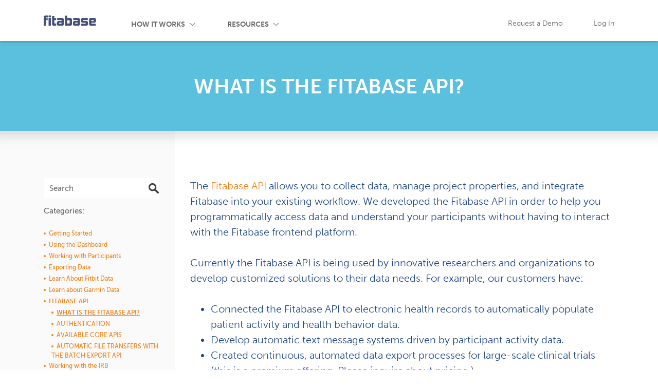

--- FILE ---
content_type: text/html; charset=utf-8
request_url: https://www.fitabase.com/resources/knowledge-base/fitabase-api/what-is-the-fitabase-api/
body_size: 7166
content:

<!DOCTYPE html>
<html lang="en">
<head>
    <!-- Google tag (gtag.js) -->
<script async src="https://www.googletagmanager.com/gtag/js?id=G-SHFSBKJ3KL"></script>
<script>
  window.dataLayer = window.dataLayer || [];
  function gtag(){dataLayer.push(arguments);}
  gtag('js', new Date());

  gtag('config', 'G-SHFSBKJ3KL');
</script>

    <meta charset="utf-8">
    <meta name="viewport" content="width=device-width, initial-scale=1, shrink-to-fit=no">
    <meta name="theme-color" content="#1e4680">
    <meta name="keywords" content="" />
    <meta name="description" content="" />
    <title>What is the Fitabase API?</title>
    <link rel="icon" href="/favicon.ico">
    <link rel="stylesheet" href="/css/app.css">
    
    <script type="text/javascript">
        !function(T,l,y){var S=T.location,k="script",D="instrumentationKey",C="ingestionendpoint",I="disableExceptionTracking",E="ai.device.",b="toLowerCase",w="crossOrigin",N="POST",e="appInsightsSDK",t=y.name||"appInsights";(y.name||T[e])&&(T[e]=t);var n=T[t]||function(d){var g=!1,f=!1,m={initialize:!0,queue:[],sv:"5",version:2,config:d};function v(e,t){var n={},a="Browser";return n[E+"id"]=a[b](),n[E+"type"]=a,n["ai.operation.name"]=S&&S.pathname||"_unknown_",n["ai.internal.sdkVersion"]="javascript:snippet_"+(m.sv||m.version),{time:function(){var e=new Date;function t(e){var t=""+e;return 1===t.length&&(t="0"+t),t}return e.getUTCFullYear()+"-"+t(1+e.getUTCMonth())+"-"+t(e.getUTCDate())+"T"+t(e.getUTCHours())+":"+t(e.getUTCMinutes())+":"+t(e.getUTCSeconds())+"."+((e.getUTCMilliseconds()/1e3).toFixed(3)+"").slice(2,5)+"Z"}(),iKey:e,name:"Microsoft.ApplicationInsights."+e.replace(/-/g,"")+"."+t,sampleRate:100,tags:n,data:{baseData:{ver:2}}}}var h=d.url||y.src;if(h){function a(e){var t,n,a,i,r,o,s,c,u,p,l;g=!0,m.queue=[],f||(f=!0,t=h,s=function(){var e={},t=d.connectionString;if(t)for(var n=t.split(";"),a=0;a<n.length;a++){var i=n[a].split("=");2===i.length&&(e[i[0][b]()]=i[1])}if(!e[C]){var r=e.endpointsuffix,o=r?e.location:null;e[C]="https://"+(o?o+".":"")+"dc."+(r||"services.visualstudio.com")}return e}(),c=s[D]||d[D]||"",u=s[C],p=u?u+"/v2/track":d.endpointUrl,(l=[]).push((n="SDK LOAD Failure: Failed to load Application Insights SDK script (See stack for details)",a=t,i=p,(o=(r=v(c,"Exception")).data).baseType="ExceptionData",o.baseData.exceptions=[{typeName:"SDKLoadFailed",message:n.replace(/\./g,"-"),hasFullStack:!1,stack:n+"\nSnippet failed to load ["+a+"] -- Telemetry is disabled\nHelp Link: https://go.microsoft.com/fwlink/?linkid=2128109\nHost: "+(S&&S.pathname||"_unknown_")+"\nEndpoint: "+i,parsedStack:[]}],r)),l.push(function(e,t,n,a){var i=v(c,"Message"),r=i.data;r.baseType="MessageData";var o=r.baseData;return o.message='AI (Internal): 99 message:"'+("SDK LOAD Failure: Failed to load Application Insights SDK script (See stack for details) ("+n+")").replace(/\"/g,"")+'"',o.properties={endpoint:a},i}(0,0,t,p)),function(e,t){if(JSON){var n=T.fetch;if(n&&!y.useXhr)n(t,{method:N,body:JSON.stringify(e),mode:"cors"});else if(XMLHttpRequest){var a=new XMLHttpRequest;a.open(N,t),a.setRequestHeader("Content-type","application/json"),a.send(JSON.stringify(e))}}}(l,p))}function i(e,t){f||setTimeout(function(){!t&&m.core||a()},500)}var e=function(){var n=l.createElement(k);n.src=h;var e=y[w];return!e&&""!==e||"undefined"==n[w]||(n[w]=e),n.onload=i,n.onerror=a,n.onreadystatechange=function(e,t){"loaded"!==n.readyState&&"complete"!==n.readyState||i(0,t)},n}();y.ld<0?l.getElementsByTagName("head")[0].appendChild(e):setTimeout(function(){l.getElementsByTagName(k)[0].parentNode.appendChild(e)},y.ld||0)}try{m.cookie=l.cookie}catch(p){}function t(e){for(;e.length;)!function(t){m[t]=function(){var e=arguments;g||m.queue.push(function(){m[t].apply(m,e)})}}(e.pop())}var n="track",r="TrackPage",o="TrackEvent";t([n+"Event",n+"PageView",n+"Exception",n+"Trace",n+"DependencyData",n+"Metric",n+"PageViewPerformance","start"+r,"stop"+r,"start"+o,"stop"+o,"addTelemetryInitializer","setAuthenticatedUserContext","clearAuthenticatedUserContext","flush"]),m.SeverityLevel={Verbose:0,Information:1,Warning:2,Error:3,Critical:4};var s=(d.extensionConfig||{}).ApplicationInsightsAnalytics||{};if(!0!==d[I]&&!0!==s[I]){var c="onerror";t(["_"+c]);var u=T[c];T[c]=function(e,t,n,a,i){var r=u&&u(e,t,n,a,i);return!0!==r&&m["_"+c]({message:e,url:t,lineNumber:n,columnNumber:a,error:i}),r},d.autoExceptionInstrumented=!0}return m}(y.cfg);function a(){y.onInit&&y.onInit(n)}(T[t]=n).queue&&0===n.queue.length?(n.queue.push(a),n.trackPageView({})):a()}(window,document,{
        src: "https://js.monitor.azure.com/scripts/b/ai.2.min.js", // The SDK URL Source
        // name: "appInsights", // Global SDK Instance name defaults to "appInsights" when not supplied
        // ld: 0, // Defines the load delay (in ms) before attempting to load the sdk. -1 = block page load and add to head. (default) = 0ms load after timeout,
        // useXhr: 1, // Use XHR instead of fetch to report failures (if available),
        crossOrigin: "anonymous", // When supplied this will add the provided value as the cross origin attribute on the script tag
        // onInit: null, // Once the application insights instance has loaded and initialized this callback function will be called with 1 argument -- the sdk instance (DO NOT ADD anything to the sdk.queue -- As they won't get called)
        cfg: { // Application Insights Configuration
            connectionString: "InstrumentationKey=7fce6b0c-d419-4da7-9277-edc89eea56ce;IngestionEndpoint=https://westus-0.in.applicationinsights.azure.com/;LiveEndpoint=https://westus.livediagnostics.monitor.azure.com/"
        }});
        
    </script>
    
	
<style>	
	#searchString {
		padding: 10px;
		border-radius: 3px;
		background: url('/media/1352/rtln8rlbc.png') no-repeat right center;
		background-size: 20px;
		background-color:white;
	}
	
	.step-number{
	    font-size:56px;
	    font-weight: bold;
	    text-align: center;
	}
</style>

</head>
<body>

  <div id="page">

     
 <div id="header">
      <div class="container">
        <div id="panel">
          <button id="navbar-toggler" class="collapsed" type="button" data-toggle="collapse" data-target="#nav">
            <span class="icon-toggler"></span>
          </button>
          <a id="logo" href="/" style="background-image:url(/media/1285/logo.svg) !important;"><span class="hidden-xs-up">Fitabase</span></a>
        </div>
        <nav id="nav">
          <ul class="nav nav-left">
			  
				<li class="nav-item">
				  <a class="nav-link parent " href="/how-it-works/">How It Works</a>
				  <ul class="nav dropdown">
							<li class="nav-item "><a class="nav-link" href="/how-it-works/customers/">Customers</a></li>
							<li class="nav-item "><a class="nav-link" href="/how-it-works/about-us/">About Us</a></li>
							<li class="nav-item "><a class="nav-link" href="/how-it-works/careers/">Careers</a></li>
							<li class="nav-item "><a class="nav-link" href="/how-it-works/pricing/">Pricing</a></li>
				  </ul>
				</li>
				<li class="nav-item">
				  <a class="nav-link parent  active" href="/resources/">Resources</a>
					 <ul class="nav dropdown">
							<li class="nav-item "><a class="nav-link" href="/resources/device-comparison/">Device Comparison</a></li>	 
							<li class="nav-item "><a class="nav-link" href="/research-library/">Research Library</a></li>	 
							<li class="nav-item  active"><a class="nav-link" href="/resources/knowledge-base/">Knowledge Base</a></li>	 
							<li class="nav-item "><a class="nav-link" href="/resources/events/">Events</a></li>	 
							<li class="nav-item "><a class="nav-link" href="/blog/">Blog</a></li>	 
							<li class="nav-item "><a class="nav-link" href="/resources/faq/">FAQ</a></li>	 
					 </ul>
				</li>
          </ul>
          <ul class="nav nav-right">
            <li class="nav-item">
              <a class="nav-link" href="/#contact">Request a Demo</a>
            </li>
            <li class="nav-item">
              <a class="nav-link" id="log-in" href="https://app.fitabase.com/Account/LogOn">Log In</a>
            </li>
          </ul>
        </nav>

      </div>
    </div>
    <script>
    document.querySelector("#log-in").addEventListener("click", function(event) {
      event.preventDefault();
      appInsights.trackPageView({name: "Log In", uri: "https://app.fitabase.com/Account/LogOn"});
      setTimeout(function() {
        window.location.href = event.target.href;
      }, 100);
    });
    </script>
	 
<main id="main">

       
 	<header class="page-header bg-sky text-white">
        <h1 class="heading h2">What is the Fitabase API? </h1>
      </header>


      <section class="section bg-white">
        <div class="container">

          <div class="row">
            <div class="col-xs-12 col-lg-9 push-lg-3 text-blue">
					
              <article class="article">

<p><span>The <a rel="noopener" href="https://developer.fitabase.com/" target="_blank">Fitabase API</a> allows you to collect data, manage project properties, and integrate Fitabase into your existing workflow. </span>We developed the Fitabase API in order to help you programmatically access data and understand your participants without having to interact with the Fitabase frontend platform. </p>
<p>Currently the Fitabase API is being used by innovative researchers and organizations to develop customized solutions to their data needs. For example, our customers have:</p>
<ul>
<li>Connected the Fitabase API to electronic health records to automatically populate patient activity and health behavior data.</li>
<li>Develop automatic text message systems driven by participant activity data.</li>
<li>Created continuous, automated data export processes for large-scale clinical trials (this is a premium offering. Please inquire about pricing.)  </li>
</ul>
<p>If you're interested in automating your workflow or creating innovative processes with data you're collecting in Fitabase please <a rel="noopener" href="mailto:hello@fitabase.com" target="_blank">get in touch</a> to learn how the Fitabase API can help. </p>
<p><strong>*</strong> The Fitabase API and automated batch exports are currently offered as separate add ons to the Fitabase platform. Please inquire about pricing. </p>
   </article>
            </div>
            <div class="col-xs-12 col-lg-3 pull-lg-9">

              <aside class="side side-left">
                <div class="side-content" data-stick="26" data-mode="vertical">
	<form action="/resources/knowledgebasesearchresult/">
                  <p>
					<input class="form-control" id="searchString" name="searchString" type="text" placeholder="Search" />	
				  </p>
				</form>
				
				<h5 style="margin-top:15px;">Categories:</h5>	
                  <ul class="nav flex-column nav-menu"> 
							<li class="nav-item"><a class="nav-link" href="/resources/knowledge-base/getting-started/">Getting Started</a></li>						
							<li class="nav-item"><a class="nav-link" href="/resources/knowledge-base/using-the-dashboard/">Using the Dashboard</a></li>						
							<li class="nav-item"><a class="nav-link" href="/resources/knowledge-base/working-with-participants/">Working with Participants</a></li>						
							<li class="nav-item"><a class="nav-link" href="/resources/knowledge-base/exporting-data/">Exporting Data</a></li>						
							<li class="nav-item"><a class="nav-link" href="/resources/knowledge-base/learn-about-fitbit-data/">Learn About Fitbit Data</a></li>						
							<li class="nav-item"><a class="nav-link" href="/resources/knowledge-base/learn-about-garmin-data/">Learn about Garmin Data</a></li>						
						  <li class="nav-item  active">
							<a class="nav-link" href="/resources/knowledge-base/fitabase-api/">Fitabase API</a>
									<ul class="nav flex-column nav-menu" style="padding-left:15px !important;padding-bottom:5px;">
											<li class="nav-item  active"><a class="nav-link  active" href="/resources/knowledge-base/fitabase-api/what-is-the-fitabase-api/">What is the Fitabase API? </a></li>
											<li class="nav-item "><a class="nav-link " href="/resources/knowledge-base/fitabase-api/authentication/">Authentication</a></li>
											<li class="nav-item "><a class="nav-link " href="/resources/knowledge-base/fitabase-api/available-core-apis/">Available Core APIs</a></li>
											<li class="nav-item "><a class="nav-link " href="/resources/knowledge-base/fitabase-api/automatic-file-transfers-with-the-batch-export-api/">Automatic File Transfers with the Batch Export API</a></li>
									</ul>
							</li>
							<li class="nav-item"><a class="nav-link" href="/resources/knowledge-base/working-with-the-irb/">Working with the IRB</a></li>						
							<li class="nav-item"><a class="nav-link" href="/resources/knowledge-base/messaging-reminders/">Messaging &amp; Reminders</a></li>						
							<li class="nav-item"><a class="nav-link" href="/resources/knowledge-base/fitabase-engage/">Fitabase Engage</a></li>						
                  </ul>

                </div>
              </aside>

            </div>
          </div>

        </div>
      </section>

    </main>
			
						  
	 
	 <footer id="footer">
            <div class="container">

                <div class="row">
                    <div class="col-xs-12 col-md-8">

                        <ul class="nav nav-bottom row">
                            <li class="nav-item col-xs-6 col-md-auto"><a class="nav-link" href="/blog/">Blog</a></li>
                            <li class="nav-item col-xs-6 col-md-auto"><a class="nav-link" href="/how-it-works/about-us/">About</a></li>
                            <li class="nav-item col-xs-6 col-md-auto"><a class="nav-link" href="/research-library/">Research Library</a></li>
                            <li class="nav-item col-xs-6 col-md-auto"><a class="nav-link" href="http://status.fitabase.com/">Status</a></li>
                        </ul>

                        <div class="contacts row align-items-center text-center" itemscope itemtype="http://schema.org/Organization">
                            <div class="col-xs-12 col-md-6 push-md-6">
<p class="text-center text-md-left">Contact:<br /><a href="mailto:hello@fitabase.com" class="text-bold"><strong>hello@fitabase.com</strong></a></p>
</div>
<div class="col-xs-12 col-md-6 pull-md-6">
<p class="text-center text-md-left"><strong>Fitabase</strong><br /><span><span>4705 35th Street</span><br /><span>San Diego</span>,<span> CA</span><span> 92116</span></span></p>
</div>
                        </div>

                    </div>
                    <div class="col-xs-12 col-md-4">

                        <ul class="nav nav-socials justify-content-around">
								<li class="nav-item"><a class="nav-link icon-linkedin" href="https://www.linkedin.com/company/6463436/"></a></li>
								<li class="nav-item"><a class="nav-link icon-twitter" href="http://www.twitter.com/Fitabase"></a></li>
                            
                        </ul>

                    </div>
                </div>

                <div class="separator separator-orange"></div>

                <div class="row text-center">
                    <div class="col-xs-6 col-md-3 flex-md-first">
                        <p><a href="/Terms/">Terms of Use</a></p>
                    </div>
                    <div class="col-xs-6 col-md-3 flex-md-last text-md-left">
                        <p><a href="/Privacy/">Privacy Policy</a></p>
                    </div>
                    <div class="col-md-6 flex-md-unordered">
                        <p>@2026  Small Steps Labs LLC. All rights reserved.</p>
                    </div>
                </div>

            </div>
        </footer>
       

    </div>

    <script src="/scripts/app.js"></script>
	
 
   <link rel="stylesheet" href="https://code.jquery.com/ui/1.11.4/themes/smoothness/jquery-ui.css">
    <script src="https://code.jquery.com/jquery-3.2.1.min.js"></script>
    <script src="https://code.jquery.com/jquery-1.10.2.js"></script>
    <script src="https://code.jquery.com/ui/1.11.4/jquery-ui.js"></script>
    <script>

		$(document).ready(function () {
		$("#searchString").val("");
       $("#searchString").autocomplete({
           source: function(request,response) {
               $.ajax({
                   url: "/Umbraco/surface/MainSurface/GetKnowledgeArticles/",
                   type: "get",
                   dataType: "json",
                   data: { Prefix: request.term,nodeId:1538 },
                   success: function (data) {
                       response($.map(data, function (item) {
                           return { label: item.Header, value: "",itemUrl:item.Url };
                       }))

                   }
               })
           },
			   select: function(event, ui) {
                location.href=ui.item.itemUrl;
            },
           messages: {
               noResults: "", results: function(resultsCount) {}
           }
       });
   });
    </script>

</body>
</html>


--- FILE ---
content_type: text/css
request_url: https://www.fitabase.com/css/app.css
body_size: 21043
content:
/* WEB FONTS */

@font-face {
    font-family: 'Museo Sans';
    src: url('../fonts/museosans-100-webfont.woff2') format('woff2'),
         url('../fonts/museosans-100-webfont.woff') format('woff'),
         url('../fonts/museosans-100-webfont.otf') format("opentype");
    font-style: normal;
    font-weight: 100;
}

@font-face {
    font-family: 'Museo Sans';
    src: url('../fonts/museosans-100italic-webfont.woff2') format('woff2'),
         url('../fonts/museosans-100italic-webfont.woff') format('woff'),
         url('../fonts/museosans-100italic-webfont.otf') format("opentype");
    font-style: italic;
    font-weight: 100;
}

@font-face {
    font-family: 'Museo Sans';
    src: url('../fonts/museosans-300-webfont.woff2') format('woff2'),
         url('../fonts/museosans-300-webfont.woff') format('woff'),
         url('../fonts/museosans-300-webfont.otf') format("opentype");
    font-style: normal;
    font-weight: 300;
}

@font-face {
    font-family: 'Museo Sans';
    src: url('../fonts/museosans-300italic-webfont.woff2') format('woff2'),
         url('../fonts/museosans-300italic-webfont.woff') format('woff'),
         url('../fonts/museosans-300italic-webfont.otf') format("opentype");
    font-style: italic;
    font-weight: 300;
}

@font-face {
    font-family: 'Museo Sans';
    src: url('../fonts/museosans-500-webfont.woff2') format('woff2'),
         url('../fonts/museosans-500-webfont.woff') format('woff'),
         url('../fonts/museosans-500-webfont.otf') format("opentype");
    font-style: normal;
    font-weight: 400;
}

@font-face {
    font-family: 'Museo Sans';
    src: url('../fonts/museosans-500italic-webfont.woff2') format('woff2'),
         url('../fonts/museosans-500italic-webfont.woff') format('woff'),
         url('../fonts/museosans-500italic-webfont.otf') format("opentype");
    font-style: italic;
    font-weight: 400;
}

@font-face {
    font-family: 'Museo Sans';
    src: url('../fonts/museosans-700-webfont.woff2') format('woff2'),
         url('../fonts/museosans-700-webfont.woff') format('woff'),
         url('../fonts/museosans-700-webfont.otf') format("opentype");
    font-style: normal;
    font-weight: 700;
}

@font-face {
    font-family: 'ABCDiatypeMono';
    src: url('../fonts/ABCDiatypeMono-Regular.woff2') format('woff2'), 
         url('../fonts/ABCDiatypeMono-Regular.woff') format('woff');
    font-style: normal;
}

@font-face {
    font-family: 'ABCDiatypeMono';
    src: url('../fonts/ABCDiatypeMono-RegularItalic.woff2') format('woff2'), 
         url('../fonts/ABCDiatypeMono-RegularItalic.woff') format('woff');
    font-style: italic;
}

@font-face {
    font-family: 'RecklessNeueBook';
    src: url('../fonts/RecklessNeue-Book.woff2') format('woff2'), 
         url('../fonts/RecklessNeue-Book.woff') format('woff');
    font-style: normal;
}

@font-face {
    font-family: 'icons';
    src: url('../fonts/icons.eot');
    src: url('../fonts/icons.eot?#iefix') format('embedded-opentype'),
         url('../fonts/icons.ttf') format('truetype'),
         url('../fonts/icons.woff') format('woff'),
         url('../fonts/icons.svg?#icons') format('svg');
    font-weight: normal;
    font-style: normal;
}

[class^="icon-"], [class*=" icon-"] {
    font-family: 'icons';
    speak: none;
    font-style: normal;
    font-weight: normal;
    font-variant: normal;
    text-transform: none;
    line-height: 1;
    -webkit-font-smoothing: antialiased;
    -moz-osx-font-smoothing: grayscale;
}

.icon-toggler:before {
    content: "\e900";
}
.icon-twitter:before {
    content: "\e901";
}
.icon-linkedin:before {
    content: "\e902";
}
.icon-facebook:before {
    content: "\e903";
}
.icon-arrow-left:before {
    content: "\e904";
}
.icon-arrow-up:before {
    content: "\e905";
}
.icon-arrow-right:before {
    content: "\e906";
}
.icon-arrow-down:before {
    content: "\e907";
}
.icon-bulb:before {
    content: "\e908";
}
.icon-chat:before {
    content: "\e909";
}
.icon-calendar:before {
    content: "\e90a";
}
.icon-checkmark:before {
    content: "\e90b";
}
.icon-clipboard:before {
    content: "\e90c";
}
.icon-data:before {
    content: "\e90d";
}
.icon-exchange:before {
    content: "\e90e";
}
.icon-group:before {
    content: "\e90f";
}
.icon-handshake:before {
    content: "\e910";
}
.icon-health:before {
    content: "\e911";
}
.icon-lock:before {
    content: "\e912";
}
.icon-measure:before {
    content: "\e913";
}
.icon-monitor:before {
    content: "\e914";
}
.icon-people:before {
    content: "\e915";
}
.icon-plan:before {
    content: "\e916";
}
.icon-question:before {
    content: "\e917";
}
.icon-quote:before {
    content: "\e918";
}
.icon-ruler:before {
    content: "\e919";
}
.icon-search:before {
    content: "\e91a";
}
.icon-target:before {
    content: "\e91b";
}
.icon-user:before {
    content: "\e91c";
}
.icon-library:before {
    content: "\e91d";
}
.icon-mail:before {
    content: "\e91e";
}
.icon-num1:before {
    content: "\e91f";
}
.icon-num2:before {
    content: "\e920";
}
.icon-num3:before {
    content: "\e921";
}
.icon-num4:before {
    content: "\e922";
}
.icon-num5:before {
    content: "\e931";
}
.icon-num6:before {
    content: "\e932";
}
.icon-num7:before {
    content: "\e933";
}
.icon-num8:before {
    content: "\e934";
}
.icon-num9:before {
    content: "\e935";
}
.icon-num10:before {
    content: "\e936";
}
.icon-warning:before {
    content: "\e92d";
}
.icon-tip:before {
    content: "\e92e";
}
.icon-important:before {
    content: "\e92f";
}
.icon-remember:before {
    content: "\e930";
}
.icon-activity-steps:before {
    content: "\e923";
}
.icon-activity-sleep:before {
    content: "\e924";
}
.icon-activity-night:before {
    content: "\e925";
}
.icon-activity-floors:before {
    content: "\e926";
}
.icon-activity-minutes:before {
    content: "\e927";
}
.icon-activity-exercize:before {
    content: "\e928";
}
.icon-activity-multisport:before {
    content: "\e929";
}
.icon-activity-heart:before {
    content: "\e92a";
}
.icon-activity-swim:before {
    content: "\e92b";
}
.icon-activity-weight:before {
    content: "\e92c";
}
.icon-activity-stress:before {
  content: "\e931";
}
.icon-activity-vo2max:before {
  content: "\e932";
}
.icon-activity-respiration:before {
  content: "\e933";
}
.icon-activity-pulse:before {
  content: "\e934";
}
.icon-activity-activezoneminutes:before {
  content: "\e935";
}

/* BASICS */

html {
    -ms-overflow-style: scrollbar;
    -ms-text-size-adjust: 100%;
    -webkit-tap-highlight-color: transparent;
    -webkit-text-size-adjust: 100%;
    font-family: sans-serif;
    line-height: 1.15;
}

body {
    background-color: #fff;
    color: #666;
    font-family: 'Museo Sans', 'Helvetica Neue', Arial, sans-serif;
    font-size: 12px;
    font-weight: 300;
    line-height: 1.5;
    margin: 0;
}

*, :after, :before {
    -webkit-box-sizing: border-box;
    box-sizing: border-box;
}

[type=reset], [type=submit], button, html [type=button] {
    -webkit-appearance: button;
}

[role=button], a, area, button, input, label, select, summary, textarea {
    -ms-touch-action: manipulation;
    touch-action: manipulation;
}

[role=button] {
    cursor: pointer;
}

a {
    background-color: transparent;
    color: #f08219;
    text-decoration: none;
    -webkit-text-decoration-skip: objects;
}

a:active, a:hover {
    outline-width: 0;
}

a:focus, a:hover {
    color: #cf8347;
    text-decoration: underline;
}

button, select {
    text-transform: none;
}

button, input {
    overflow: visible;
}

button, input, optgroup, select, textarea {
    font-family: inherit;
    font-size: 100%;
    font-weight: inherit;
    line-height: 1.15;
    margin: 0;
}

/* ENGAGE Pages */
.engage{
    font-family:RecklessNeueBook;
}

.engage .subhead{
    font-family:ABCDiatypeMono;
    font-size:14px;
}


/* LAYOUT: Overview */

.container {
    margin-left: auto;
    margin-right: auto;
    max-width: 100%;
    padding-right: 30px;
    padding-left: 30px;
    position: relative;
}

.container-fluid {
    margin-left: auto;
    margin-right: auto;
    position: relative;
    width: 100%;
}

.max-460 {
    margin-left: auto;
    margin-right: auto;
    max-width: 460px;
}

.max-580 {
    margin-left: auto;
    margin-right: auto;
    max-width: 580px;
}

.max-690 {
    margin-left: auto;
    margin-right: auto;
    max-width: 690px;
}

.max-960 {
    margin-left: auto;
    margin-right: auto;
    max-width: 960px;
}

.container-slim {
    max-width: 710px;
}

.section {
    box-shadow: inset 0 16px 12px -12px rgba(0, 0, 0, 0.15);
    padding-top: 38px;
    padding-bottom: 38px;
}

.section:first-child {
    box-shadow: none;
}

.engageSection {
    padding-top: 38px;
    padding-bottom: 38px;
}

.engageSection:first-child {
    box-shadow: none;
}

.engageActionIcon{
    width: 60px;
    padding-bottom: 20px;
}

.engageActionLabel{
    padding-left:30px;
    padding-right: 30px;
    text-align: center;
    color:#0d0a0a;
    font-size: 80%;
}

.limited {
    overflow: hidden;
}


/* LAYOUT: Grid */

.row {
    display: -webkit-box;
    display: -webkit-flex;
    display: -ms-flexbox;
    display: flex;
    -webkit-flex-wrap: wrap;
    -ms-flex-wrap: wrap;
    flex-wrap: wrap;
    margin-right: -15px;
    margin-left: -15px;
}

.col {
    -webkit-box-flex: 1;
    -webkit-flex-grow: 1;
    -ms-flex-positive: 1;
    flex-grow: 1;
    max-width: 100%;
}

.col, .col-xs-1, .col-xs-10, .col-xs-11, .col-xs-12, .col-xs-2, .col-xs-3, .col-xs-4, .col-xs-5, .col-xs-6, .col-xs-7, .col-xs-8, .col-xs-9, .col-lg, .col-lg-1, .col-lg-10, .col-lg-11, .col-lg-12, .col-lg-2, .col-lg-3, .col-lg-4, .col-lg-5, .col-lg-6, .col-lg-7, .col-lg-8, .col-lg-9, .col-md, .col-md-1, .col-md-10, .col-md-11, .col-md-12, .col-md-2, .col-md-3, .col-md-4, .col-md-5, .col-md-6, .col-md-7, .col-md-8, .col-md-9, .col-sm, .col-sm-1, .col-sm-10, .col-sm-11, .col-sm-12, .col-sm-2, .col-sm-3, .col-sm-4, .col-sm-5, .col-sm-6, .col-sm-7, .col-sm-8, .col-sm-9, .col-xl, .col-xl-1, .col-xl-10, .col-xl-11, .col-xl-12, .col-xl-2, .col-xl-3, .col-xl-4, .col-xl-5, .col-xl-6, .col-xl-7, .col-xl-8, .col-xl-9 {
    position: relative;
    width: 100%;
    min-height: 1px;
    padding-right: 15px;
    padding-left: 15px;
}

.col-xs { -webkit-flex-basis: 0; -ms-flex-preferred-size: 0; flex-basis: 0; -webkit-box-flex: 1; -webkit-flex-grow: 1; -ms-flex-positive: 1; flex-grow: 1; max-width: 100%; }
.col-xs-auto { -webkit-box-flex: 0; -webkit-flex: 0 0 auto; -ms-flex: 0 0 auto; flex: 0 0 auto; width: auto; }
.col-xs-1 { -webkit-box-flex: 0; -webkit-flex: 0 0 8.333333%; -ms-flex: 0 0 8.333333%; flex: 0 0 8.333333%; max-width: 8.333333%; }
.col-xs-2 { -webkit-box-flex: 0; -webkit-flex: 0 0 16.666667%; -ms-flex: 0 0 16.666667%; flex: 0 0 16.666667%; max-width: 16.666667%; }
.col-xs-3 { -webkit-box-flex: 0; -webkit-flex: 0 0 25%; -ms-flex: 0 0 25%; flex: 0 0 25%; max-width: 25%; }
.col-xs-4 { -webkit-box-flex: 0; -webkit-flex: 0 0 33.333333%; -ms-flex: 0 0 33.333333%; flex: 0 0 33.333333%; max-width: 33.333333%; }
.col-xs-5 { -webkit-box-flex: 0; -webkit-flex: 0 0 41.666667%; -ms-flex: 0 0 41.666667%; flex: 0 0 41.666667%; max-width: 41.666667%; }
.col-xs-6 { -webkit-box-flex: 0; -webkit-flex: 0 0 50%; -ms-flex: 0 0 50%; flex: 0 0 50%; max-width: 50%; }
.col-xs-7 { -webkit-box-flex: 0; -webkit-flex: 0 0 58.333333%; -ms-flex: 0 0 58.333333%; flex: 0 0 58.333333%; max-width: 58.333333%; }
.col-xs-8 { -webkit-box-flex: 0; -webkit-flex: 0 0 66.666667%; -ms-flex: 0 0 66.666667%; flex: 0 0 66.666667%; max-width: 66.666667%; }
.col-xs-9 { -webkit-box-flex: 0; -webkit-flex: 0 0 75%; -ms-flex: 0 0 75%;  flex: 0 0 75%;  max-width: 75%; }
.col-xs-10 { -webkit-box-flex: 0; -webkit-flex: 0 0 83.333333%; -ms-flex: 0 0 83.333333%; flex: 0 0 83.333333%; max-width: 83.333333%; }
.col-xs-11 { -webkit-box-flex: 0; -webkit-flex: 0 0 91.666667%; -ms-flex: 0 0 91.666667%; flex: 0 0 91.666667%; max-width: 91.666667%; }
.col-xs-12 { -webkit-box-flex: 0; -webkit-flex: 0 0 100%; -ms-flex: 0 0 100%; flex: 0 0 100%; max-width: 100%; }
.pull-xs-0 {right: auto}
.pull-xs-1 {right: 8.333333%}
.pull-xs-2 {right: 16.666667%}
.pull-xs-3 {right: 25%}
.pull-xs-4 {right: 33.333333%}
.pull-xs-5 {right: 41.666667%}
.pull-xs-6 {right: 50%}
.pull-xs-7 {right: 58.333333%}
.pull-xs-8 {right: 66.666667%}
.pull-xs-9 {right: 75%}
.pull-xs-10 {right: 83.333333%}
.pull-xs-11 {right: 91.666667%}
.pull-xs-12 {right: 100%}
.push-xs-0 {left: auto}
.push-xs-1 {left: 8.333333%}
.push-xs-2 {left: 16.666667%}
.push-xs-3 {left: 25%}
.push-xs-4 {left: 33.333333%}
.push-xs-5 {left: 41.666667%}
.push-xs-6 {left: 50%}
.push-xs-7 {left: 58.333333%}
.push-xs-8 {left: 66.666667%}
.push-xs-9 {left: 75%}
.push-xs-10 {left: 83.333333%}
.push-xs-11 {left: 91.666667%}
.push-xs-12 {left: 100%}
.offset-xs-0 {margin-left: 0%}
.offset-xs-1 {margin-left: 8.333333%}
.offset-xs-2 {margin-left: 16.666667%}
.offset-xs-3 {margin-left: 25%}
.offset-xs-4 {margin-left: 33.333333%}
.offset-xs-5 {margin-left: 41.666667%}
.offset-xs-6 {margin-left: 50%}
.offset-xs-7 {margin-left: 58.333333%}
.offset-xs-8 {margin-left: 66.666667%}
.offset-xs-9 {margin-left: 75%}
.offset-xs-10 {margin-left: 83.333333%}
.offset-xs-11 {margin-left: 91.666667%}

.row-lined {
    margin-right: -24px;
    margin-top: -30px;
}

.row-lined [class^="col-"],
.row-lined [class*=" col-"] {
    background-image: url('../images/shapes/dot-blue-xs.svg'), url('../images/shapes/dot-blue-xs-vertical.svg'), url('../images/shapes/dot-blue-xs.svg'), url('../images/shapes/dot-blue-xs-vertical.svg');
    background-position: 0 100%, 100% 0, 0% 0%, 0% 0%;
    background-repeat: repeat-x,  repeat-y, repeat-x,  repeat-y;
    margin: -1px;
}

.row-seamless {
    margin-right: 0;
    margin-left: 0;
}

.row-seamless > * {
    padding-right: 0;
    padding-left: 0;
}

.row-seamless > *:not(:first-child) {
    padding-left: 1px;
}

.row-seamless > *:not(:first-child) > * {
    border-top-left-radius: 0;
    border-bottom-left-radius: 0;
}

.row-seamless > *:not(:last-child) > * {
    border-top-right-radius: 0;
    border-bottom-right-radius: 0;
    border-right: none;
}

.row-seamless .form-control {
    border-color: #bbc7d9;
}

.align-items-start {
    -webkit-box-align: start!important;
    -webkit-align-items: flex-start!important;
    -ms-flex-align: start!important;
    align-items: flex-start!important;
}

.align-items-center {
    -webkit-box-align: center!important;
    -webkit-align-items: center!important;
    -ms-flex-align: center!important;
    align-items: center!important;
}

.align-items-end {
    -webkit-box-align: end!important;
    -webkit-align-items: flex-end!important;
    -ms-flex-align: end!important;
    align-items: flex-end!important;
}

.justify-content-start {
    -webkit-box-pack: start!important;
    -webkit-justify-content: flex-start!important;
    -ms-flex-pack: start!important;
    justify-content: flex-start!important;
}

.justify-content-center {
    -webkit-box-pack: center!important;
    -webkit-justify-content: center!important;
    -ms-flex-pack: center!important;
    justify-content: center!important;
}

.justify-content-end {
    -webkit-box-pack: end!important;
    -webkit-justify-content: flex-end!important;
    -ms-flex-pack: end!important;
    justify-content: flex-end!important;
}

.justify-content-around {
    -webkit-justify-content: space-around!important;
    -ms-flex-pack: distribute!important;
    justify-content: space-around!important;
}

.justify-content-between {
    -webkit-box-pack: justify!important;
    -webkit-justify-content: space-between!important;
    -ms-flex-pack: justify!important;
    justify-content: space-between!important;
}

.flex-first {
    -webkit-box-ordinal-group: 0;
    -webkit-order: -1;
    -ms-flex-order: -1;
    order: -1;
}

.flex-last {
    -webkit-box-ordinal-group: 2;
    -webkit-order: 1;
    -ms-flex-order: 1;
    order: 1;
}

.flex-unordered {
    -webkit-box-ordinal-group: 1;
    -webkit-order: 0;
    -ms-flex-order: 0;
    order: 0;
}

.flex-column {
    -webkit-box-orient: vertical!important;
    -webkit-box-direction: normal!important;
    -webkit-flex-direction: column!important;
    -ms-flex-direction: column!important;
    flex-direction: column!important;
}


/* LAYOUT: Responsive */

.invisible { visibility: hidden !important; }
.hidden-xs-up { display: none !important; }
.hidden-xl-down { display: none !important; }
.clip { overflow: hidden; }

.text-hide {
    background-color: transparent;
    border: 0;
    color: transparent;
    font: 0/0 a;
    text-shadow: none;
}

.text-left { text-align: left !important; }
.text-center { text-align: center !important; }
.text-right { text-align: right !important; }


/* CONTENT: Typography */

h1, h2, h3, h4, h5, h6 {
    margin-top: 0;
}

.h1, .h2, .h3, .h4, .h5, .h6, h1, h2, h3, h4, h5, h6 {
    color: inherit;
    font-family: inherit;
    font-weight: 400;
    line-height: 1.2;
    margin-bottom: .5rem;
}

.h1, h1 {
    font-size: 2.1875rem;
    font-weight: 700;
}

.h2, h2 {
    font-size: 20px;
    font-weight: 700;
}

h3 {
    font-size: 20px;
    font-weight: 300;
}

p {
    margin-top: 0;
    margin-bottom: 1rem;
}

p:last-child {
    margin-bottom: 0;
}

.lead {
    font-size: 15px;
    line-height: 1.55;
	margin-top: 40px;
}

.small, small {
    font-size: 80%;
}

.font-100 { font-weight: 100; }
.font-300 { font-weight: 300; }
.font-400 { font-weight: 400; }
.font-700 { font-weight: 700; }


/* CONTENT: Images */

img {
    border-style: none;
    vertical-align: middle;
}

.img-fluid {
    height: auto;
    max-width: 100%;
}

.round {
    border-radius: 100%;
}

.rounded {
    border-radius: .5rem;
}

dl, ol, ul {
    margin-top: 0;
    margin-bottom: 1rem;
}


/* CONTENT: Tables */

.table {
    background-color: #fff;
    background-image: url('../images/shapes/dot-blue-xs.svg'), url('../images/shapes/dot-blue-xs-vertical.svg');
    background-position: 0% 0%, 0% 0%;
    background-repeat: repeat-x, repeat-y;
    border-collapse: collapse;
    font-family: inherit;
    font-size: inherit;
    margin-bottom: 1rem;
    max-width: 100%;
    width: 100%;
}

.table th,
.table td {
    background-image: url('../images/shapes/dot-blue-xs.svg'), url('../images/shapes/dot-blue-xs-vertical.svg');
    background-position: 0 100%, 100% 0;
    background-repeat: repeat-x,  repeat-y;
}

.table th {
    color: #666;
    font-size: 15px;
    font-weight: 700;
    padding: 10px;
    text-align: center;
    vertical-align: top;
}

.table td {
    font-size: 12px;
    font-weight: 400;
    padding: 10px;
    position: relative;
    text-align: left;
    vertical-align: top;
}

.table-striped {
    background-image: url('../images/shapes/dot-blue-xs.svg'), url('../images/shapes/dot-blue-xs.svg');
    background-position: 0% 0%, 0% 100%;
    background-repeat: repeat-x, repeat-x;
}

.table-striped th:last-child {
    background-image: url('../images/shapes/dot-blue-xs.svg');
    background-position: 0 100%;
    background-repeat: repeat-x;
}

.table-striped td {
    background-image: url('../images/shapes/dot-blue-xs-vertical.svg');
    background-position: 100% 0;
    background-repeat: repeat-y;
}

.table-striped td:last-child {
    background-image: none;
}

.table-striped tr:nth-child(even) td {
    background-color: #e6f1f6;
    position: relative;
}

.table-striped tr:nth-child(even) td:first-child:before,
.table-striped tr:nth-child(even) td:last-child:before {
    background-color: #e6f1f6;
    bottom: 0;
    content: '';
    display: block;
    position: absolute;
    top: 0;
    width: 100vw;
    z-index: 1;
}

.table-striped tr:nth-child(even) td:first-child:before {
    right: 100%;
}

.table-striped tr:nth-child(even) td:last-child:before {
    left: 100%;
}

.table-flexbox {
    color: #1e4680;
    font-size: 12px;
    font-weight: 400;
    padding: 2px;
}

.table-borderless {
    background-image: none;
    color: #666;
}

.table-borderless th:last-child,
.table-borderless td:last-child {
    background-image: url(../images/shapes/dot-blue-xs.svg);
    background-position: 0 100%;
    background-repeat: repeat-x;
}

.table-borderless tr:last-child td {
    background-image: url(../images/shapes/dot-blue-xs-vertical.svg);
    background-position: 100% 0;
    background-repeat: repeat-y;
}

.table-borderless tr:last-child td:last-child {
    background-image: none;
}

.table-borderless td:first-child {
    padding-left: 0;
}

.table-pricing {
    border: 15px solid #fff;
    margin-bottom: 15px;
}

.table-pricing .th,
.table-pricing .title {
    line-height: 1;
    padding-bottom: 19px !important;
    padding-top: 0 !important;
}

.table-pricing .th {
    font-size: 12px;
}

.table-resources,
.table-resources th {
    color: inherit;
}

.table-resources .title,
.table-resources .th {
    padding-top: 0 !important;
}

.table-pricing tr:last-child td,
.table-resources tr:last-child td {
    background-image: url(../images/shapes/dot-blue-xs.svg), url(../images/shapes/dot-blue-xs-vertical.svg);
    background-position: 0 100%, 100% 0;
    background-repeat: repeat-x, repeat-y;
}

.table-pricing tr:last-child td:last-child,
.table-resources tr:last-child td:last-child {
    background-image: url(../images/shapes/dot-blue-xs.svg);
    background-position: 0 100%;
    background-repeat: repeat-x;
}


/* COMPONENTS: Buttons */

.btn {
    border: 1px solid transparent;
    border-radius: .25rem;
    display: block;
    font-size: 12px;
    font-weight: 700;
    line-height: 1.25;
    margin-left: auto;
    margin-right: auto;
    max-width: 320px;
    padding: .75rem 1rem;
    position: relative;
    text-align: center;
    text-decoration: none;
    text-transform: uppercase;
    -webkit-transition: all .2s ease-in-out;
    -o-transition: all .2s ease-in-out;
    transition: all .2s ease-in-out;
    -webkit-user-select: none;
    -moz-user-select: none;
    -ms-user-select: none;
    user-select: none;
    vertical-align: middle;
    white-space: nowrap;
    width: 100%;
}

.btn:hover,
.btn:focus {
    cursor: pointer;
    outline: none;
    text-decoration: none;
}

.btn-lg {
    border-radius: .3rem;
    font-size: 1.25rem;
    padding: .75rem 1.5rem;
}

.btn-engage {
    color: #ffffff;
    border-radius: 2.3rem;
    font-size: 1.25rem;
    padding: .75rem 1.5rem;
    font-family: 'ABCDiatypeMono';
    text-transform: none;
    font-weight: 300;
}

.btn-engage:hover{
    color: #f2f0ed;
}

.btn-block {
    display: block !important;
    max-width: none !important;
    min-width: 0 !important;
    width: 100% !important;
}

.btn-orange-solid {
    background-color: #f08219;
    border-color: #f08219;
    color: #fff;
}

.btn-orange-solid:hover,
.btn-orange-solid:focus {
    background-color: #d96c03;
    box-shadow: 0 0 6px #f08219;
    color: #fff;
}

.btn-orange-solid.in,
.btn-orange-hollow {
    background-color: #fff;
    border-color: #f08219;
    color: #f08219;
}

.btn-orange-hollow:hover,
.btn-orange-hollow:focus {
    box-shadow: 0 0 6px #f08219;
}



/* COMPONENTS: Cards */

.card {
    background-color: #fff;
    margin-bottom: 30px;
    margin-top: 0;
    padding-top: 12px;
}

.card-block {
    background-color: #fff;
    color: #666;
    padding: 15px 15px 30px;
}


/* COMPONENTS: Forms */

.form-group {
    margin-bottom: 19px;
    text-align: left;
}

.required {
    color: #f08219;
    font-size: 80%;
}

.form-label {
    font-size: 12px;
    font-weight: 700;
}

.form-control,
.switch-label {
    display: block;
    width: 100%;
    padding: .75rem 1rem;
    font-size: 12px;
    line-height: 1.25;
    color: inherit;
    background-color: #fff;
    background-image: none;
    -webkit-background-clip: padding-box;
    background-clip: padding-box;
    border: 1px solid #fff;
    border-radius: .25rem;
    -webkit-transition: border-color ease-in-out .15s,-webkit-box-shadow ease-in-out .15s;
    transition: border-color ease-in-out .15s,-webkit-box-shadow ease-in-out .15s;
    -o-transition: border-color ease-in-out .15s,box-shadow ease-in-out .15s;
    transition: border-color ease-in-out .15s,box-shadow ease-in-out .15s;
    transition: border-color ease-in-out .15s,box-shadow ease-in-out .15s,-webkit-box-shadow ease-in-out .15s;
}

.form-control:focus,
.form-control:active,
.switch-input:checked ~ .switch-label {
    border-color: #f08219;
    color: #f08219;
    outline: none;
}

.form-control.area {
    height: 100px;
    resize: none;
}

.checkbox {
    position: relative;
    display: -webkit-inline-box;
    display: -webkit-inline-flex;
    display: -ms-inline-flexbox;
    display: inline-flex;
    min-height: 1.5rem;
    padding-left: 1.75rem;
    margin-right: 1rem;
    cursor: pointer;
}

.switch-input,
.checkbox-input {
    position: absolute;
    z-index: -1;
    opacity: 0;
}

.checkbox-indicator {
    background-color: #fff;
    background-repeat: no-repeat;
    background-position: 50%;
    -webkit-background-size: 50% 50%;
    background-size: 50% 50%;
    border: 1px solid #666;
    display: block;
    height: 1rem;
    left: 0;
    pointer-events: none;
    position: absolute;
    top: .25rem;
    -webkit-user-select: none;
    -moz-user-select: none;
    -ms-user-select: none;
    user-select: none;
    width: 1rem;
}

.switch-label {
    cursor: pointer;
    text-align: center;
    white-space: nowrap;
}

.checkbox-input:checked  + .checkbox-indicator {
    background-color: #f08219;
    background-image: url("data:image/svg+xml;charset=utf8,%3Csvg xmlns='http://www.w3.org/2000/svg' viewBox='0 0 8 8'%3E%3Cpath fill='%23fff' d='M6.564.75l-3.59 3.612-1.538-1.55L0 4.26 2.974 7.25 8 2.193z'/%3E%3C/svg%3E");
    border-color: #f08219;
}

.checkbox-description {
    display: block;
    font-size: 12px;
    font-weight: 700;
    line-height: 24px;
    -webkit-user-select: none;
    -moz-user-select: none;
    -ms-user-select: none;
    user-select: none;
}

.custom-input {
    opacity: 0;
    position: absolute;
    z-index: -1;
}


/* COMPONENTS: List Group */

.list-group {
    background-color: #fff;
    color: #666;
    display: -webkit-box;
    display: -webkit-flex;
    display: -ms-flexbox;
    display: flex;
    -webkit-box-orient: vertical;
    -webkit-box-direction: normal;
    -webkit-flex-direction: column;
    -ms-flex-direction: column;
    flex-direction: column;
    margin-bottom: 26px;
    margin-left: auto;
    margin-right: auto;
    margin-top: 32px;
    max-width: 960px;
    padding: 0 15px;
    text-align: left;
}

.list-group-item {
    -webkit-box-align: center;
    -webkit-align-items: center;
    -ms-flex-align: center;
    align-items: center;
    display: -webkit-box;
    display: -webkit-flex;
    display: -ms-flexbox;
    display: flex;
    -webkit-flex-flow: row wrap;
    -ms-flex-flow: row wrap;
    flex-flow: row wrap;
    padding: 16px 0;
    position: relative;
}

.list-group-item .row {
    flex-grow: 1;
}

.list-group-item:last-child {
    background-image: url('../images/shapes/dot-blue-xs.svg'), url('../images/shapes/dot-blue-xs.svg');
    background-position: 0 0, 0 100%;
    background-repeat: repeat-x, repeat-x;
}

.list-group-bordered .list-group-item:first-child {
    background-image: none;
}

.list-group-item,
.list-group-bordered .list-group-item:last-child {
    background-image: url('../images/shapes/dot-blue-xs.svg');
    background-position: 0 0;
    background-repeat: repeat-x;
}



/* COMPONENTS: Navs */

.nav {
    display: -webkit-box;
    display: -webkit-flex;
    display: -ms-flexbox;
    display: flex;
    list-style: none;
    margin-bottom: 0;
    padding-left: 0;
}

.nav-link {
    display: block;
    padding: .5em 1em;
}

.nav-menu {
    font-size: 12px;
    font-weight: 400;
    margin-bottom: -7px;
}

.nav-menu .nav-link:before {
    border: 2px solid;
    border-radius: 100%;
    content: '';
    display: inline-block;
    height: 4px;
    margin-bottom: 2px;
    margin-right: 6px;
    width: 4px;
}

.nav-menu .nav-item.active {
    font-weight: 700;
    text-transform: uppercase;
}

.nav-bullets {
    -webkit-box-orient: vertical!important;
    -webkit-box-direction: normal!important;
    -webkit-flex-direction: column!important;
    -ms-flex-direction: column!important;
    flex-direction: column!important;
}

.nav-bullets .nav-link,
.nav-bullets .nav-link:hover {
    color: #666;
    display: inline-block;
    padding: .5em 0 .5em .625em;
    position: relative;
    text-decoration: none;
}

.nav-bullets .nav-link:before {
    border: 3px solid;
    border-radius: 100%;
    content: '';
    display: block;
    height: 0;
    left: 0;
    margin-top: -2px;
    position: absolute;
    top: 50%;
    width: 0;
}

.nav-bullets .nav-link:after {
    border-top: 1px solid;
    bottom: .75em;
    content: '';
    display: block;
    height: 1px;
    left: .625em;
    opacity: .75;
    position: absolute;
    right: 0;
}

.nav-bullets .nav-link:hover:after {
    opacity: 0;
}


/* UTILITY: Colors */

.text-inherit { color: inherit; }
.text-white     { color: #ffffff; }
.text-silver   { color: #f4f4f4; }
.text-dark       { color: #666666; }
.text-blue       { color: #1e4680; }
.text-teal       { color: #02788c; }
.text-sky         { color: #5ac0de; }
.text-orange   { color: #f08219; }
.text-engage-black { color: #0d0a0a}
.text-engage-dark { color: #45403d}
.text-engage-green{ color: #78deb5}
.text-engage-blue { color: #3ba3f0}
.text-engage-yellow{ color: #fcd72d}
.text-engage-grey { color: #f2f0ed}


.bg-white         { background-color: #ffffff; }
.bg-silver       { background-color: #f4f4f4; }
.bg-dark           { background-color: #666666; }
.bg-blue           { background-color: #1e4680; }
.bg-teal           { background-color: #02788c; }
.bg-sky             { background-color: #5ac0de; }
.bg-orange       { background-color: #f08219; }
.bg-engage-yellow { background-color: #fcd72d}
.bg-engage-blue { background-color: #3ba3f0}
.bg-engage-cream { background-color:#fef5ca}
.bg-engage-green{ background-color: #78deb5}
.bg-engage-grey { background-color: #f2f0ed}



/* PAGE */

#page {
    background-color: #1e4680;
    margin-left: auto;
    margin-right: auto;
    max-width: 1920px;
    min-height: 100vh;
    overflow: hidden;
}


/* HEADER */

#header {
    background-color: #fff;
    height: 80px;
    position: relative;
    z-index: 100;
}

#logo {
    background-image: url('../images/logo.svg');
    background-position: 0 0;
    background-repeat: no-repeat;
    height: 48px;
    margin-left: -8px;
    width: 118px;
}

#engageLogo{
    background-image: url('../media/2112/logoengage.svg');
    background-position: 0 0;
    background-repeat: no-repeat;
    height: 20px;
    margin-left: auto;
    margin-right: auto;
}

#engageFitabaseLogo{
    background-image: url('../media/2113/logofitabaseengage.svg');
    background-position: 0 0;
    background-repeat: no-repeat;
    height: 20px;
    margin-left: auto;
    margin-right: auto;
}

#navbar-toggler,
#navbar-toggler:focus {
    background-color: #fff;
    border: 0;
    color: #1e4680;
    font-size: 48px;
    -webkit-box-flex: 0;
    -webkit-flex: 0 0 48px;
    -ms-flex: 0 0 48px;
    flex: 0 0 48px;
    height: 48px;
    line-height: 1;
    margin: 0 -8px;
    outline: none;
    padding: 0;
    text-align: center;
    transition: color .1s ease-in-out;
    width: 48px;
}

#navbar-toggler:hover,
#navbar-toggler:active {
    color: #f08219;
    cursor: pointer;
}

#header .nav {
    -webkit-box-orient: vertical;
    -webkit-box-direction: normal;
    -webkit-flex-direction: column;
    -ms-flex-direction: column;
    flex-direction: column;
}

#header .nav-link {
    color: inherit;
    display: block;
    font-size: 14px;
    font-weight: 700;
    line-height: 1;
    padding: 8px 0;
    text-decoration: none;
}

#header .nav-link.parent {
    text-transform: uppercase;
}

#header .dropdown .nav-link {
    font-weight: 500;
}

#header .nav-right {
    margin-bottom: 10px;
}

#header .nav-right .nav-link {
    font-weight: 300;
}


/* MAIN */

#main {
    background-color: #fff;
}

.page-header {
    -webkit-justify-content: center;
    -moz-justify-content: center;
    -ms-justify-content: center;
    justify-content: center;
    display: -webkit-box;
    display: -moz-box;
    display: -ms-flexbox;
    display: -webkit-flex;
    display: flex;
    -webkit-flex-direction: column;
    -moz-flex-direction: column;
    -ms-flex-direction: column;
    flex-direction: column;
    min-height: 115px;
    padding-left: 15px;
    padding-right: 15px;
    text-align: center;
}

.page-header .heading,
.up {
    text-transform: uppercase;
}

.page-header .heading,
.page-header p {
    margin-bottom: 3px;
    margin-top: 3px;
}

.page-header .title {
    font-weight: 100;
    margin-bottom: 2px;
    margin-top: -4px;
    text-transform: uppercase;
}

.page-image {
    background-position: 50% 65%;
    background-repeat: no-repeat;
    background-size: cover;
    height: 360px;
}


/* Icon */

.icon {
    border-radius: 100%;
    display: block;
    font-size: 48px;
    height: 48px;
    line-height: 48px;
    margin: 9px auto 29px;
    position: relative;
    text-shadow: -2px 2px 0 rgba(0, 0, 0, 0.15);
    width: 48px;
    z-index: 1;
}

.icon:not(:first-child) {
    margin-top: 10px;
}

.icon:after {
    background-position: 50%;
    background-repeat: no-repeat;
    background-size: contain;
    border: none;
    border-radius: 100%;
    bottom: -9px;
    content: '';
    display: block;
    height: 66px;
    left: -9px;
    position: absolute;
    right: -9px;
    top: -9px;
    width: 66px;
    z-index: 1;
}

.halo-blue-white:after   { background-image: url('../images/halo/blue-white-xs.svg'); }
.halo-blue-orange:after { background-image: url('../images/halo/blue-orange-xs.svg'); }
.halo-orange-blue:after { background-image: url('../images/halo/orange-blue-xs.svg'); }
.halo-orange-teal:after { background-image: url('../images/halo/orange-teal-xs.svg'); }
.halo-orange-gray:after { background-image: url('../images/halo/orange-gray-xs.svg'); }
.halo-orange-sky:after   { background-image: url('../images/halo/orange-sky-xs.svg'); }
.halo-orange-white:after   { background-image: url('../images/halo/orange-white-xs.svg'); }
.halo-sky-blue:after   { background-image: url('../images/halo/sky-blue-xs.svg'); }
.halo-sky-orange:after   { background-image: url('../images/halo/sky-orange-xs.svg'); }
.halo-sky-white:after   { background-image: url('../images/halo/sky-white-xs.svg'); }
.halo-white-orange:after   { background-image: url('../images/halo/white-orange-xs.svg'); }


/* Background shapes */

.shape-wave {
    background-image: url('../images/shapes/wave-xs.svg');
    background-position: 50%;
    background-repeat: repeat-x;
}

.shape-circle01 {
    background-image: url('../images/shapes/circle01-xs.svg');
    background-position: 50%;
    background-repeat: repeat;
}

.shape-circle02 {
    background-image: url('../images/shapes/circle02-xs.svg');
    background-position: 50%;
    background-repeat: repeat;
}

.shape-circle03 {
    background-image: url('../images/shapes/circle03-xs.svg');
    background-position: 50%;
    background-repeat: repeat;
}

.shape-circle04 {
    background-image: url('../images/shapes/circle04-xs.svg');
    background-position: 50%;
    background-repeat: repeat;
}

.shape-circle05 {
    background-image: url('../images/shapes/circle05-xs.svg');
    background-position: 50%;
    background-repeat: repeat;
}

.shape-circle06 {
    background-image: url('../images/shapes/circle06-xs.svg');
    background-position: 50%;
    background-repeat: repeat;
}

.shape-circle07 {
    background-image: url('../images/shapes/circle07-xs.svg');
    background-position: 50%;
    background-repeat: repeat;
}

.shape-circle08 {
    background-image: url('../images/shapes/circle08-xs.svg');
    background-position: 50%;
    background-repeat: repeat;
}

.shape-circle09 {
    background-image: url('../images/shapes/circle09-xs.svg');
    background-position: 50%;
    background-repeat: repeat;
}

.shape-circle10 {
    background-image: url('../images/shapes/circle10-xs.svg');
    background-position: 50%;
    background-repeat: repeat;
}

.shape-circle11 {
    background-image: url('../images/shapes/circle11-xs.svg');
    background-position: 50%;
    background-repeat: repeat;
}

.shape-level01 {
    background-image: url('../images/shapes/level01-xs.svg');
    background-position: 50% 100%;
    background-repeat: repeat-x;
}

.shape-level02 {
    background-image: url('../images/shapes/level02-xs.svg');
    background-position: 50% 100%;
    background-repeat: repeat-x;
}

.shape-level03 {
    background-image: url('../images/shapes/level03-xs.svg');
    background-position: 50% 100%;
    background-repeat: repeat-x;
}

.shape-level04 {
    background-image: url('../images/shapes/level04-xs.svg');
    background-position: 50% 100%;
    background-repeat: repeat-x;
}


/* Separator */

.separator {
    background-position: 0 0;
    background-repeat: repeat-x;
    display: block;
    height: 2px;
    margin-top: 30px;
    margin-bottom: 30px;
    width: 100%;
}

.separator-blue { background-image: url('../images/shapes/dot-blue.svg'); }
.separator-gray { background-image: url('../images/shapes/dot-gray.svg'); }
.separator-orange { background-image: url('../images/shapes/dot-orange.svg'); }
.separator-white { background-image: url('../images/shapes/dot-white.svg'); }


/* Features lineup */

.lineup {
    -webkit-box-align: center;
    -webkit-align-items: center;
    -ms-flex-align: center;
    align-items: center;
    display: -webkit-box;
    display: -webkit-flex;
    display: -ms-flexbox;
    display: flex;
    -webkit-flex-direction: column;
    -moz-flex-direction: column;
    -ms-flex-direction: column;
    flex-direction: column;
    padding-left: 30px;
    padding-right: 30px;
}

.lineup-stretch {
    flex-grow: 1;
    padding-bottom: 30px;
}


/* Quote */

.quote {
    display: block;
    margin: 15px;
}

.quote-block {
    margin-left: 0;
    margin-right: 0;
    padding-top: 26px;
    padding-bottom: 15px;
}

.quote .text {
    font-size: 15px;
    font-style: italic;
    line-height: 1.35;
    margin: 8px auto;
    max-width: 768px;
    width: 80%;
}

.quote .text:before,
.quote .text:after {
    content: '\201c';
}

.quote .footer {
    padding-left: 15px;
    padding-right: 15px;
}

.quote .author {
    display: block;
    font-size: 13px;
    font-style: normal;
    font-weight: 300;
    margin-bottom: 12px;
}

.quote-block .author {
    font-weight: 100;
}

.quote .logo {
    border-radius: 50%;
    display: block;
    margin-bottom: 16px;
    margin-left: auto;
    margin-right: auto;
}

.quote img {
    height: 30px;
}


/* Page Navigations */

.pagenav {
    margin-top: 26px;
}

.link-prev,
.link-next {
    color: #1e4680;
    display: inline-block;
    font-weight: 700;
    line-height: 16px;
    position: relative;
    text-decoration: none;
}

.link-prev { padding-left: 15px; }
.link-next { padding-right: 15px; }

.link-prev:before,
.link-next:after {
    font-family: 'icons';
    font-size: 16px;
    font-weight: normal;
    line-height: 16px;
    position: absolute;
    top: 0;
    -webkit-font-smoothing: antialiased;
    -moz-osx-font-smoothing: grayscale;
}

.link-prev:before {
    content: "\e904";
    left: -5px;
}

.link-next:after {
    content: "\e906";
    right: -5px;
}

.link-prev:hover,
.link-next:hover {
    color: #f08219;
    text-decoration: none;
}

.pagenav .btn {
    margin-bottom: -20px;
    margin-top: 30px;
}


/* Show more */

.more {
    margin-bottom: 2rem;
    max-height: 400px;
    overflow: hidden;
    position: relative;
}

.more:after {
    background-image: -webkit-linear-gradient(top, rgba(255, 255, 255, 0) 0%, #ffffff 100%);
    background-image: -moz-linear-gradient(top, rgba(255, 255, 255, 0) 0%, #ffffff 100%);
    background-image: -o-linear-gradient(top, rgba(255, 255, 255, 0) 0%, #ffffff 100%);
    background-image: linear-gradient(top, rgba(255, 255, 255, 0) 0%, #ffffff 100%);
    bottom: 0;
    content: '';
    display: block;
    height: 178px;
    left: 0;
    position: absolute;
    right: 0;
    width: 100%;
}


/* Affix */

.side-content {
    margin-bottom: 0;
    padding-bottom: 0;
    position: relative;
	transform: translate3d(0,0,0);
}

.stick {
    position: fixed !important;
}

.unstick {
    position: absolute !important;
}




/* HOME: Hero */

#hero {
    background-color: #788a55;
    background-image: url('../images/header/home-sm.jpg');
    background-position: 68% 50%;
    background-repeat: no-repeat;
    background-size: cover;
    align-items: center;
    color: #fff;
    display: flex;
    min-height: 475px;
    text-align: center;
}

#howitworks { background-image: url('../images/header/howitworks.jpg');background-position:50% 65%; }
#resources { background-image: url('../images/header/resources.jpg');background-position:50% 65%; }
#customers { background-image: url('../images/header/customers.jpg');background-position:50% 0%; }
#about { background-image: url('../images/header/about.jpg'); background-position: 50%; }


/* HOME: Partners, CUSTOMERS: Our Customers */

.partners {
    padding: 26px 0;
}

.partner {
    height: 30px;
    margin-bottom: 8px;
    margin-top: 8px;
}


/* BLOG: Article */

.blog-item {
    margin-bottom: 30px;
    margin-top: 30px;
}

.blog-item, .article {
    color: #1E4682;
    font-size: 12px;
}

.blog-item .time {
    color: #808080;
    display: block;
    margin-top: 16px;
}

.blog-item .heading {
    font-size: 15px;
    font-weight: 700;
    line-height: 1.5;
    margin-bottom: 10px;
    margin-top: 10px;
}

.blog-item .heading a {
    color: inherit;
}

.blog-item .read {
    font-size: 12px;
    font-weight: 700;
    text-transform: uppercase;
}

.blog-item .read:hover {
    text-decoration: none;
}

.blog-item .read:after {
    content: '\2192';
    margin-left: 4px;
    position: relative;
    top: -1px;
}

.blog-item .text {
    margin-bottom: 12px;
}


/* BLOG: Article Detail */

.article .heading {
    margin-bottom: 32px;
}

.article .icon {
    margin-top: 59px;
}

.article-meta {
    text-align: center;
}

.article .nav-socials {
    max-width: 198px;
    margin-bottom: 12px;
    margin-top: 0;
}


/* BLOG: Sidebar */

.side {
    font-size: 12px;
    height: 100%;
    margin-top: 38px;
    padding-top: 35px;
    position: relative;
    z-index: 2;
}

.side:before {
    background-color: rgba(0, 0, 0, 0.02);
    bottom: -30px;
    box-shadow: inset 0 20px 20px -20px rgba(0, 0, 0, 0.2);
    content: '';
    display: block;
    left: 50%;
    margin-left: -50vw;
    position: absolute;
    top: 0;
    width: 100vw;
    z-index: -1;
}

.side .block {
    background-image: url('../images/shapes/dot-orange.svg');
    background-position: 0 100%;
    background-repeat: repeat-x;
    margin-bottom: 16px;
    padding-bottom: 16px;
}

.side .block:last-child {
    background-image: none;
    margin-bottom: 0;
    padding-bottom: 0;
}

.side .heading {
    font-size: 15px;
    font-weight: 700;
    margin-bottom: 11px;
}

.side .nav-link {
    padding: 2px 0;
}

.side .nav-link.active {
    font-weight: 700;
    text-decoration: underline;
}

.side .btn {
    margin-top: 15px;
    margin-bottom: 4px;
}

.symbol {
    color: #f08219;
    display: block;
    font-size: 72px;
    margin-bottom: -5px;
    margin-left: -16px;
    margin-right: -16px;
    margin-top: -16px;
}

.youtube-video-container {
  position: relative;
  overflow: hidden;
  width: 100%;
}

.youtube-video-container::after {
  display: block;
  content: "";
  padding-top: 56.25%;
}

.youtube-video-container iframe {
  position: absolute;
  top: 0;
  left: 0;
  width: 100%;
  height: 100%;
}


/* EVENTS: Entry */

.entry {
    font-size: 15px;
}

.entry-date {
    display: block;
    font-size: 15px;
    font-weight: 100;
    line-height: 1.25;
    margin-bottom: 10px;
}

.entry-title {
    background-image: url('../images/shapes/dot-white.svg');
    background-position: 0 100%;
    background-repeat: repeat-x;
    margin-bottom: 2rem;
    padding-bottom: 1.75rem;
}


/* RESEARCH LIBRARY: Filter */

.panel {
    height: 50px;
    margin-top: 30px;
}

.panel-container {
    left: 0;
    margin-left: auto;
    margin-right: auto;
    position: relative;
    right: 0;
	transform: translate3d(0,0,0);
    z-index: 50;
}

.panel-container.stick:before {
    background-color: #1e4680;
    box-shadow: 0 2px 4px rgba(0, 0, 0, 0.1);
    bottom: -16px;
    content: '';
    display: block;
    left: 50%;
    position: absolute;
    top: -16px;
    transform: translateX(-50%);
    width: 100vw;
    z-index: -1;
}

#filter {
    color: #1E4680;
    font-size: 14px;
    -webkit-user-select: none;
    -moz-user-select: none;
    -ms-user-select: none;
    user-select: none;
}

#params {
    background-color: #fff;
    border-radius: .25rem;
    box-shadow: 0 4px 4px -2px rgba(0, 0, 0, 0.1), 0 4px 12px rgba(0, 0, 0, 0.2);
    color: #1E4680;
    display: -webkit-box;
    display: -webkit-flex;
    display: -ms-flexbox;
    display: flex;
    -webkit-flex-wrap: wrap;
    -ms-flex-wrap: wrap;
    flex-wrap: wrap;
    font-size: 14px;
    left: -10px;
    opacity: 0;
    padding-top: 72px;
    position: absolute;
    right: -10px;
    top: -10px;
    text-align: left;
    -webkit-user-select: none;
    -moz-user-select: none;
    -ms-user-select: none;
    user-select: none;
    width: auto !important;
    z-index: -1;
}

#params,
.param-options {
    max-height: 0;
    transition: max-height .3s ease-in-out;
    width: 100%;
}

.param {
    -webkit-box-flex: 1;
    -webkit-flex-grow: 1;
    -ms-flex-positive: 1;
    flex-grow: 1;
    height: 100%;
    max-width: 25%;
    position: relative;
}

.param-label {
    cursor: pointer;
    display: block;
    font-size: 14px;
    font-weight: 700;
    padding: 10px 0 4px;
    position: relative;
    text-transform: uppercase;
}

.param-label:before,
.param-label:after {
    border-style: solid;
    border-width: 1px 0 0;
    content: '';
    display: block;
    height: 1px;
    opacity: 1;
    position: absolute;
    right: 0;
    top: 21px;
    transition: opacity 0s linear .3s;
    width: 13px;
}

.param .param-label:after {
    border-width: 0 0 0 1px;
    height: 13px;
    right: 6px;
    top: 15px;
    width: 1px;
}

.param.in .param-label:after {
    opacity: 0;
    transition: opacity 0s linear 0s;
}

.param-value {
    color: #808080;
    display: block;
    padding: 0 0 9px;
}

.param-options {
    background-color: #e6f1f6;
    box-shadow: 0 2px 4px rgba(0, 0, 0, 0.2);
    overflow: auto;
    position: absolute;
    z-index: 28;
}

.param.in .param-options {
    max-height: 258px;
    opacity: 1;
}

#params.in {
    max-height: 332px;
    opacity: 1;
}

.option {
    background-image: url('../images/shapes/dot-gray-xs.svg');
    background-position: 0 0;
    background-repeat: repeat-x;
    display: -webkit-box;
    display: -webkit-flex;
    display: -ms-flexbox;
    display: flex;
    -webkit-flex-wrap: wrap;
    -ms-flex-wrap: wrap;
    flex-wrap: wrap;
    padding-bottom: 8px;
    padding-top: 8px;
}

.option:first-child {
    background-image: none;
}

.option-input {
    display: none;
}

.option-indicator {
    border: 1px solid;
    display: block;
    height: 13px;
    margin: 4px 0;
    -webkit-box-ordinal-group: 2;
    -webkit-order: 1;
    -ms-flex-order: 1;
    order: 1;
    width: 13px;
}

.option-input:checked + .option-indicator {
    background-color: #1E4680;
}

.option-label {
    -webkit-flex-basis: 0;
    -ms-flex-preferred-size: 0;
    flex-basis: 0;
    -webkit-box-flex: 1;
    -webkit-flex-grow: 1;
    -ms-flex-positive: 1;
    flex-grow: 1;
    font-weight: 700;
    max-width: 100%;
    -webkit-box-ordinal-group: 1;
    -webkit-order: 0;
    -ms-flex-order: 0;
    order: 0;
}

#params-btn {
    margin-bottom: 19px;
    margin-top: 36px;
}

#filter-categories,
#filtered {
    font-size: 12px;
    margin-top: 5px;
    padding-left: 15px;
    padding-right: 15px;
    text-align: center;
}

#filter-categories {
    margin-bottom: 15px;
}


/* Filter: Close */

.btn .close {
    display: block;
    margin-top: 10px;
    position: absolute;
    right: 0;
    top: 50%;
}

.btn .close:before,
.btn .close:after {
    border-style: solid;
    border-width: 1px 0 0;
    content: '';
    display: block;
    height: 1px;
    opacity: 0;
    position: absolute;
    right: 11px;
    top: -11px;
    transform: rotate(0deg);
    transition: transform .1s ease-in-out, opacity .1s ease-in-out;
    width: 13px;
}

.btn .close:after {
    border-width: 0 0 0 1px;
    height: 13px;
    right: 17px;
    top: -17px;
    width: 1px;
}

.btn.in .close:before,
.btn.in .close:after {
    opacity: 1;
    transform: rotate(45deg);
}


/* RESEARCH LIBRARY: Studies */

.studies {
    background-image: url('../images/shapes/dot-blue.svg');
    background-position: 0 0;
    background-repeat: repeat-x;
}

.study {
    color: #1e4680;
    padding-bottom: 14px;
    padding-left: 15px;
    padding-right: 15px;
    padding-top: 14px;
    text-align: left;
}

.study:nth-child(even) {
    background-color: #e6f7fc;
}

.study-title {
    background-image: url('../images/shapes/dot-blue-xs.svg');
    background-position: 0% 100%;
    background-repeat: repeat-x;
    font-size: inherit;
    line-height: 1.5;
    margin-bottom: 13px;
    padding-bottom: 14px;
    padding-left: 0;
    padding-right: 0;
}

.study-author {
    -webkit-flex-basis: 0;
    -ms-flex-preferred-size: 0;
    flex-basis: 0;
    -webkit-box-flex: 1;
    -webkit-flex-grow: 1;
    -ms-flex-positive: 1;
    flex-grow: 1;
    max-width: 100%;
}


/* RESOURCES: Answer */

.answer {
    background-image: url('../images/shapes/dot-blue.svg');
    background-position: 0% 100%;
    background-repeat: repeat-x;
    font-size: 15px;
    padding-top: 1.75rem;
    padding-bottom: 2rem;
}

.answer:first-child {
    margin-top: -1.875rem;
}

.answer .heading {
    font-weight: 700;
    margin-bottom: 1.25rem;
}

.answer .subheading {
    font-size: 15px;
    font-weight: 700;
    margin-bottom: 1.5rem;
}


/* KNOWLEDGE-BASE: Category */

.category .card-block {
    color: #1E4682;
    padding-top: 30px;
}

.category .heading {
    font-size: 22px;
    font-weight: 400;
    margin-left: -15px;
    margin-right: -15px;
}


/* KNOWLEDGE-BASE: Related */


.relateds {
    padding-top: 68px !important;
    padding-bottom: 68px !important;
}

.relateds .heading {
    background-image: url(../images/shapes/dot-gray.svg);
    background-position: 0 100%;
    background-repeat: repeat-x;
    font-size: 20px;
    margin-bottom: 1.75rem;
    padding-bottom: 2rem;
}


/* ABOUT: Members */

.member {
    font-size: 15px;
    font-weight: 300;
}

.member .card-block {
    padding-bottom: 32px;
    padding-top: 52px;
}

.member-name {
    font-size: 15px;
    font-weight: 700;
    line-height: 1.666666;
    margin-bottom: 0;
    margin-top: 46px;
}


/* DEVICE COMPARISON: Devices */

.device-logo {
    margin-bottom: 10px;
    width: 126px;
}

#devices {
    margin-bottom: 30px;
    margin-left: 0;
    margin-right: 0;
    margin-top: 30px;
    padding-top: 2px;
    padding-left: 2px;
}

#devices .col {
    background-color: #fff;
    background-image: url('../images/shapes/dot-blue-xs.svg'), url('../images/shapes/dot-blue-xs-vertical.svg'), url('../images/shapes/dot-blue-xs-vertical.svg'), url('../images/shapes/dot-blue-xs.svg');
    background-position: 0% 0%, 0% 0%, 100% 0%, 0% 100%;
    background-repeat: repeat-x, repeat-y, repeat-y, repeat-x;
    margin-top: -2px;
    margin-left: -2px;
    padding-left: 0;
    padding-right: 0;
    width: 33.3333%;
}

.device {
    border: 2px solid transparent;
    display: block;
}

#devicesGarmin {
    margin-bottom: 30px;
    margin-left: 0;
    margin-right: 0;
    margin-top: 30px;
    padding-top: 2px;
    padding-left: 2px;
}

    #devicesGarmin .col {
        background-color: #fff;
        background-image: url('../images/shapes/dot-blue-xs.svg'), url('../images/shapes/dot-blue-xs-vertical.svg'), url('../images/shapes/dot-blue-xs-vertical.svg'), url('../images/shapes/dot-blue-xs.svg');
        background-position: 0% 0%, 0% 0%, 100% 0%, 0% 100%;
        background-repeat: repeat-x, repeat-y, repeat-y, repeat-x;
        margin-top: -2px;
        margin-left: -2px;
        padding-left: 0;
        padding-right: 0;
        width: 33.3333%;
    }

.garmindevice {
    border: 2px solid transparent;
    display: block;
}

.custom-input:checked + .device {
    border: 2px solid #f08219;
    position: relative;
    z-index: 1;
}
.custom-input:checked + .garmindevice {
    border: 2px solid #f08219;
    position: relative;
    z-index: 1;
}

.device-img {
    display: block;
    margin-left: auto;
    margin-right: auto;
    margin-top: 18px;
    width: 50px;
}

.device-title {
    display: block;
    font-size: 11px;
    font-weight: 700;
    padding-bottom: 13px;
    padding-top: 15px;
    text-align: center;
    width: 100%;
}

.device-btn {
    margin-bottom: 30px;
    margin-top: 30px;
}

.table-comparison {
    margin-bottom: 30px;
    margin-top: 30px;
}

.table-borderless .title {
    font-size: 15px;
    font-weight: 400;
    padding: 10px 15px 12px 0;
    vertical-align: bottom;
    text-align: left;
}

.table-comparison .title {
    width: 50%;
}

.table-comparison .th {
    padding: 0;
}

.table-comparison .activity {
    padding: 15px 12px 15px 30px !important;
    position: relative;
    vertical-align: middle;
}

.table-comparison .activity-icon {
    bottom: 0;
    display: block;
    font-size: 18px;
    height: 18px;
    left: 0;
    margin: auto;
    position: absolute;
    top: 0;
    width: 18px;
    vertical-align: middle;
}

.table-comparison .activity-name {
    font-weight: 300;
    line-height: 1.25;
}

.table-comparison .cell {
    padding: 0;
}

.checkmark {
    display: block;
    height: 100%;
    left: 0;
    position: absolute;
    top: 0;
    width: 100%;
}

.checkmark.checked {
    background-color: transparent;
    background-image: url(../images/cell.svg);
    background-position: 50%;
    background-repeat: no-repeat;
}

#comparison,
#comparisonGarmin,
#devices-actions, #devices-actionsGarmin {
    display: none;
}

    #devices.in + #devices-actions,
    #devices-actions.in + #comparison,
    #devicesGarmin.in + #devices-actionsGarmin,
    #devices-actionsGarmin.in + #comparisonGarmin {
        display: block;
    }

    #devices-actions .btn,
    #devices-actions .or,
    #devices-actionsGarmin .btn,
    #devices-actionsGarmin .or {
        display: block;
        margin-left: auto;
        margin-right: auto;
    }

.or {
    font-size: 14px;
    margin-bottom: .5rem;
    margin-top: .5rem;
}







.notice {
    color: #666;
    font-size: 12px;
    font-weight: 300;
    margin-bottom: 32px;
    margin-left: auto;
    margin-right: auto;
    margin-top: -2px;
    max-width: 360px;
}

.notice .icon {
    margin-top: 0 !important;
}

.notice .heading {
    font-size: 15px;
    font-weight: 400;
    margin-bottom: 11px;
    text-transform: uppercase;
}







/* FOOTER */

#footer {
    background-color: #1e4680;
    color: #fff;
    font-weight: 300;
    padding-bottom: 42px;
    padding-top: 20px;
    z-index: 10;
}

#footer a,
#footer .nav-socials a:hover {
    color: #fff;
    text-decoration: none;
}

#footer a:hover {
    color: #f08219;
    text-decoration: none;
}

.nav-bottom {
    font-weight: 700;
    margin-bottom: 12px;
    margin-right: -30px;
    margin-left: -30px;
    text-align: center;
    text-transform: uppercase;
}

.nav-bottom .nav-link {
    padding-bottom: 14px;
    padding-top: 14px;
}

.nav-socials {
    margin-left: auto;
    margin-right: auto;
    margin-top: 18px;
    max-width: 258px;
}

.nav-socials .nav-link {
    color: #1e4680;
    font-size: 38px;
    margin-bottom: 10px;
    padding: 0;
    position: relative;
}

.nav-socials .nav-link:before {
    position: relative;
    z-index: 1;
}

.nav-socials .nav-link:hover:after {
    background-color: #f08219;
    bottom: 5px;
    content: '';
    display: block;
    left: 20px;
    position: absolute;
    right: 20px;
    top: 5px;
    z-index: 0;
}




/* MEDIA QUERIES */

@media (max-width: 575px) {

    .hidden-xs-down {display: none !important;}

    .lineup {
        padding-top: 30px;
    }

    .lineup:first-child {
        padding-top: 10px;
    }

}
@media (min-width: 576px){

    .col-sm { -webkit-flex-basis: 0; -ms-flex-preferred-size: 0; flex-basis: 0; -webkit-box-flex: 1; -webkit-flex-grow: 1; -ms-flex-positive: 1; flex-grow: 1; max-width: 100%; }
    .col-sm-auto { -webkit-box-flex: 0; -webkit-flex: 0 0 auto; -ms-flex: 0 0 auto; flex: 0 0 auto; width: auto; }
    .col-sm-1 { -webkit-box-flex: 0; -webkit-flex: 0 0 8.333333%; -ms-flex: 0 0 8.333333%; flex: 0 0 8.333333%; max-width: 8.333333%; }
    .col-sm-2 { -webkit-box-flex: 0; -webkit-flex: 0 0 16.666667%; -ms-flex: 0 0 16.666667%; flex: 0 0 16.666667%; max-width: 16.666667%; }
    .col-sm-3 { -webkit-box-flex: 0; -webkit-flex: 0 0 25%; -ms-flex: 0 0 25%; flex: 0 0 25%; max-width: 25%; }
    .col-sm-4 { -webkit-box-flex: 0; -webkit-flex: 0 0 33.333333%; -ms-flex: 0 0 33.333333%; flex: 0 0 33.333333%; max-width: 33.333333%; }
    .col-sm-5 { -webkit-box-flex: 0; -webkit-flex: 0 0 41.666667%; -ms-flex: 0 0 41.666667%; flex: 0 0 41.666667%; max-width: 41.666667%; }
    .col-sm-6 { -webkit-box-flex: 0; -webkit-flex: 0 0 50%; -ms-flex: 0 0 50%; flex: 0 0 50%; max-width: 50%; }
    .col-sm-7 { -webkit-box-flex: 0; -webkit-flex: 0 0 58.333333%; -ms-flex: 0 0 58.333333%; flex: 0 0 58.333333%; max-width: 58.333333%; }
    .col-sm-8 { -webkit-box-flex: 0; -webkit-flex: 0 0 66.666667%; -ms-flex: 0 0 66.666667%; flex: 0 0 66.666667%; max-width: 66.666667%; }
    .col-sm-9 { -webkit-box-flex: 0; -webkit-flex: 0 0 75%; -ms-flex: 0 0 75%;  flex: 0 0 75%;  max-width: 75%; }
    .col-sm-10 { -webkit-box-flex: 0; -webkit-flex: 0 0 83.333333%; -ms-flex: 0 0 83.333333%; flex: 0 0 83.333333%; max-width: 83.333333%; }
    .col-sm-11 { -webkit-box-flex: 0; -webkit-flex: 0 0 91.666667%; -ms-flex: 0 0 91.666667%; flex: 0 0 91.666667%; max-width: 91.666667%; }
    .col-sm-12 { -webkit-box-flex: 0; -webkit-flex: 0 0 100%; -ms-flex: 0 0 100%; flex: 0 0 100%; max-width: 100%; }
    .pull-sm-0 {right: auto}
    .pull-sm-1 {right: 8.333333%}
    .pull-sm-2 {right: 16.666667%}
    .pull-sm-3 {right: 25%}
    .pull-sm-4 {right: 33.333333%}
    .pull-sm-5 {right: 41.666667%}
    .pull-sm-6 {right: 50%}
    .pull-sm-7 {right: 58.333333%}
    .pull-sm-8 {right: 66.666667%}
    .pull-sm-9 {right: 75%}
    .pull-sm-10 {right: 83.333333%}
    .pull-sm-11 {right: 91.666667%}
    .pull-sm-12 {right: 100%}
    .push-sm-0 {left: auto}
    .push-sm-1 {left: 8.333333%}
    .push-sm-2 {left: 16.666667%}
    .push-sm-3 {left: 25%}
    .push-sm-4 {left: 33.333333%}
    .push-sm-5 {left: 41.666667%}
    .push-sm-6 {left: 50%}
    .push-sm-7 {left: 58.333333%}
    .push-sm-8 {left: 66.666667%}
    .push-sm-9 {left: 75%}
    .push-sm-10 {left: 83.333333%}
    .push-sm-11 {left: 91.666667%}
    .push-sm-12 {left: 100%}
    .offset-sm-0 {margin-left: 0%}
    .offset-sm-1 {margin-left: 8.333333%}
    .offset-sm-2 {margin-left: 16.666667%}
    .offset-sm-3 {margin-left: 25%}
    .offset-sm-4 {margin-left: 33.333333%}
    .offset-sm-5 {margin-left: 41.666667%}
    .offset-sm-6 {margin-left: 50%}
    .offset-sm-7 {margin-left: 58.333333%}
    .offset-sm-8 {margin-left: 66.666667%}
    .offset-sm-9 {margin-left: 75%}
    .offset-sm-10 {margin-left: 83.333333%}
    .offset-sm-11 {margin-left: 91.666667%}
    .flex-sm-first { -webkit-box-ordinal-group: 0; -webkit-order: -1; -ms-flex-order: -1; order: -1; }
    .flex-sm-last { -webkit-box-ordinal-group: 2; -webkit-order: 1; -ms-flex-order: 1; order: 1; }
    .flex-sm-unordered { -webkit-box-ordinal-group: 1; -webkit-order: 0; -ms-flex-order: 0; order: 0; }
    .text-sm-left { text-align: left !important; }
    .text-sm-center { text-align: center !important; }
    .text-sm-right { text-align: right !important; }
    .hidden-sm-up {display: none !important;}

    #home { background-image: url('../images/header/home-md.jpg'); }

    .container {
        width: 540px;
    }

    .partner {
        height: 40px;
    }

}
@media (max-width: 767px) {

    .hidden-sm-down {display: none !important;}

    .param {
        max-width: 100%;
        width: 100%;
    }

    #footer p:last-child {
        margin-bottom: 16px;
    }

}
@media (min-width: 768px){

    .col-md { -webkit-flex-basis: 0; -ms-flex-preferred-size: 0; flex-basis: 0; -webkit-box-flex: 1; -webkit-flex-grow: 1; -ms-flex-positive: 1; flex-grow: 1; max-width: 100%; }
    .col-md-auto { -webkit-box-flex: 0; -webkit-flex: 0 0 auto; -ms-flex: 0 0 auto; flex: 0 0 auto; width: auto; }
    .col-md-1 { -webkit-box-flex: 0; -webkit-flex: 0 0 8.333333%; -ms-flex: 0 0 8.333333%; flex: 0 0 8.333333%; max-width: 8.333333%; }
    .col-md-2 { -webkit-box-flex: 0; -webkit-flex: 0 0 16.666667%; -ms-flex: 0 0 16.666667%; flex: 0 0 16.666667%; max-width: 16.666667%; }
    .col-md-3 { -webkit-box-flex: 0; -webkit-flex: 0 0 25%; -ms-flex: 0 0 25%; flex: 0 0 25%; max-width: 25%; }
    .col-md-4 { -webkit-box-flex: 0; -webkit-flex: 0 0 33.333333%; -ms-flex: 0 0 33.333333%; flex: 0 0 33.333333%; max-width: 33.333333%; }
    .col-md-5 { -webkit-box-flex: 0; -webkit-flex: 0 0 41.666667%; -ms-flex: 0 0 41.666667%; flex: 0 0 41.666667%; max-width: 41.666667%; }
    .col-md-6 { -webkit-box-flex: 0; -webkit-flex: 0 0 50%; -ms-flex: 0 0 50%; flex: 0 0 50%; max-width: 50%; }
    .col-md-7 { -webkit-box-flex: 0; -webkit-flex: 0 0 58.333333%; -ms-flex: 0 0 58.333333%; flex: 0 0 58.333333%; max-width: 58.333333%; }
    .col-md-8 { -webkit-box-flex: 0; -webkit-flex: 0 0 66.666667%; -ms-flex: 0 0 66.666667%; flex: 0 0 66.666667%; max-width: 66.666667%; }
    .col-md-9 { -webkit-box-flex: 0; -webkit-flex: 0 0 75%; -ms-flex: 0 0 75%;  flex: 0 0 75%;  max-width: 75%; }
    .col-md-10 { -webkit-box-flex: 0; -webkit-flex: 0 0 83.333333%; -ms-flex: 0 0 83.333333%; flex: 0 0 83.333333%; max-width: 83.333333%; }
    .col-md-11 { -webkit-box-flex: 0; -webkit-flex: 0 0 91.666667%; -ms-flex: 0 0 91.666667%; flex: 0 0 91.666667%; max-width: 91.666667%; }
    .col-md-12 { -webkit-box-flex: 0; -webkit-flex: 0 0 100%; -ms-flex: 0 0 100%; flex: 0 0 100%; max-width: 100%; }
    .pull-md-0 {right: auto}
    .pull-md-1 {right: 8.333333%}
    .pull-md-2 {right: 16.666667%}
    .pull-md-3 {right: 25%}
    .pull-md-4 {right: 33.333333%}
    .pull-md-5 {right: 41.666667%}
    .pull-md-6 {right: 50%}
    .pull-md-7 {right: 58.333333%}
    .pull-md-8 {right: 66.666667%}
    .pull-md-9 {right: 75%}
    .pull-md-10 {right: 83.333333%}
    .pull-md-11 {right: 91.666667%}
    .pull-md-12 {right: 100%}
    .push-md-0 {left: auto}
    .push-md-1 {left: 8.333333%}
    .push-md-2 {left: 16.666667%}
    .push-md-3 {left: 25%}
    .push-md-4 {left: 33.333333%}
    .push-md-5 {left: 41.666667%}
    .push-md-6 {left: 50%}
    .push-md-7 {left: 58.333333%}
    .push-md-8 {left: 66.666667%}
    .push-md-9 {left: 75%}
    .push-md-10 {left: 83.333333%}
    .push-md-11 {left: 91.666667%}
    .push-md-12 {left: 100%}
    .offset-md-0 {margin-left: 0%}
    .offset-md-1 {margin-left: 8.333333%}
    .offset-md-2 {margin-left: 16.666667%}
    .offset-md-3 {margin-left: 25%}
    .offset-md-4 {margin-left: 33.333333%}
    .offset-md-5 {margin-left: 41.666667%}
    .offset-md-6 {margin-left: 50%}
    .offset-md-7 {margin-left: 58.333333%}
    .offset-md-8 {margin-left: 66.666667%}
    .offset-md-9 {margin-left: 75%}
    .offset-md-10 {margin-left: 83.333333%}
    .offset-md-11 {margin-left: 91.666667%}
    .flex-md-first { -webkit-box-ordinal-group: 0; -webkit-order: -1; -ms-flex-order: -1; order: -1; }
    .flex-md-last { -webkit-box-ordinal-group: 2; -webkit-order: 1; -ms-flex-order: 1; order: 1; }
    .flex-md-unordered { -webkit-box-ordinal-group: 1; -webkit-order: 0; -ms-flex-order: 0; order: 0; }
    .text-md-left { text-align: left !important; }
    .text-md-center { text-align: center !important; }
    .text-md-right { text-align: right !important; }
    .hidden-md-up {display: none !important;}

    #home { background-image: url('../images/header/home-lg.jpg'); }

    .container {
        width: 720px;
    }

    .section {
        padding-top: 68px;
        padding-bottom: 68px;
    }

    #devices .col {
        width: 20%;
    }

    .table th,
    .table td {
        padding: 16px 15px;
    }

    .table-borderless .title {
        padding-bottom: 16px;
    }

    .table-pricing .th {
        font-size: 15px;
    }

    .table-pricing {
        border: 36px solid #fff;
        margin-bottom: 36px;
    }

    .article-meta {
        margin-top: -22px;
    }

    .lineup-stretch .heading {
        height: 3rem;
    }

    .param {
        -webkit-flex-basis: 0;
        -ms-flex-preferred-size: 0;
        flex-basis: 0;
    }

    #footer .nav-socials {
        float: right;
    }

    #footer .nav-socials .nav-link {
        padding-left: 15px;
        padding-right: 5px;
    }

}

@media (max-width: 991px){

    .hidden-md-down {display: none !important;}

    #panel {
        display: -webkit-box;
        display: -webkit-flex;
        display: -ms-flexbox;
        display: flex;
        -webkit-flex-wrap: wrap;
        -ms-flex-wrap: wrap;
        flex-wrap: wrap;
        padding-bottom: 16px;
        padding-top: 16px;
        position: relative;
        z-index: 2;
    }

    #panel:before,
    #nav:before {
        bottom: 0;
        content: '';
        display: block;
        left: 50%;
        position: absolute;
        top: 0;
        transform: translateX(-50%);
        width: 110vw;
        z-index: -1;
    }

    #panel:before {
        background-color: #fff;
        box-shadow: 0 4px 12px rgba(0, 0, 0, 0.1);
    }

    #logo {
        -webkit-box-flex: 0;
        -webkit-flex: 0 0 150px;
        -ms-flex: 0 0 150px;
        flex: 0 0 150px;
        margin-left: auto;
        margin-right: auto;
        padding-right: 32px;
    }

    #nav {
        bottom: 0;
        left: 0;
        right: 0;
        padding: 0 30px;
        position: absolute;
        transform: translateY(0%);
        transition: transform .3s ease-in-out;
        width: 100%;
        z-index: 1;
    }

    #nav:before {
        background-color: #ececec;
    }

    #nav.in {
        transform: translateY(100%);
    }

    .nav-left > .nav-item,
    .nav-right > .nav-item {
        background-image: url('../images/shapes/dot-gray-xs.svg');
        background-position: 0 0;
        background-repeat: repeat-x;
        display: block;
        margin-top: 7px;
        padding-top: 10px;
    }

    .nav-left > .nav-item:first-child {
        background-image: none;
        margin-top: 0;
    }

    .nav-left .nav-link {
        padding-left: 15px;
    }

    .table-flexbox {
        background-image: none;
        flex-direction: column;
        display: flex;
        position: relative;
    }

    .table-flexbox:before {
        background-image: url(../images/shapes/dot-blue.svg);
        background-position: 0 0;
        background-repeat: repeat-x;
        content: '';
        display: block;
        height: 2px;
        left: 50%;
        margin-left: -50vw;
        position: absolute;
        top: 0;
        width: 100vw;
        z-index: 1;
    }

    .table-flexbox tr {
        display: flex;
        flex-wrap: wrap;
        position: relative;
    }

    .table-flexbox tr:nth-child(even):before {
        background-color: #e6f1f6;
        bottom: 0;
        content: '';
        display: block;
        left: 50%;
        margin-left: -50vw;
        position: absolute;
        top: 0;
        width: 100vw;
        z-index: 1;
    }

    .table-flexbox td {
        display: block;
        padding: 16px 0;
        position: relative;
        z-index: 1;
    }

    .table-flexbox .td-xs-12 {
        background-image: url('../images/shapes/dot-blue-xs.svg');
        background-position: 0 100%;
        background-repeat: repeat-x;
        width: 100%;
    }

    .table-flexbox .td-xs-6 {
        background-image: none;
        font-weight: 300;
        width: 50%;
    }

    .table-flexbox .td-xs-6 + .td-xs-6 {
        text-align: right;
    }

    .param .container {
        padding-right: 15px;
        padding-left: 15px;
    }

}
@media (min-width: 992px){

    .col-lg { -webkit-flex-basis: 0; -ms-flex-preferred-size: 0; flex-basis: 0; -webkit-box-flex: 1; -webkit-flex-grow: 1; -ms-flex-positive: 1; flex-grow: 1; max-width: 100%; }
    .col-lg-auto { -webkit-box-flex: 0; -webkit-flex: 0 0 auto; -ms-flex: 0 0 auto; flex: 0 0 auto; width: auto; }
    .col-lg-1 { -webkit-box-flex: 0; -webkit-flex: 0 0 8.333333%; -ms-flex: 0 0 8.333333%; flex: 0 0 8.333333%; max-width: 8.333333%; }
    .col-lg-2 { -webkit-box-flex: 0; -webkit-flex: 0 0 16.666667%; -ms-flex: 0 0 16.666667%; flex: 0 0 16.666667%; max-width: 16.666667%; }
    .col-lg-3 { -webkit-box-flex: 0; -webkit-flex: 0 0 25%; -ms-flex: 0 0 25%; flex: 0 0 25%; max-width: 25%; }
    .col-lg-4 { -webkit-box-flex: 0; -webkit-flex: 0 0 33.333333%; -ms-flex: 0 0 33.333333%; flex: 0 0 33.333333%; max-width: 33.333333%; }
    .col-lg-5 { -webkit-box-flex: 0; -webkit-flex: 0 0 41.666667%; -ms-flex: 0 0 41.666667%; flex: 0 0 41.666667%; max-width: 41.666667%; }
    .col-lg-6 { -webkit-box-flex: 0; -webkit-flex: 0 0 50%; -ms-flex: 0 0 50%; flex: 0 0 50%; max-width: 50%; }
    .col-lg-7 { -webkit-box-flex: 0; -webkit-flex: 0 0 58.333333%; -ms-flex: 0 0 58.333333%; flex: 0 0 58.333333%; max-width: 58.333333%; }
    .col-lg-8 { -webkit-box-flex: 0; -webkit-flex: 0 0 66.666667%; -ms-flex: 0 0 66.666667%; flex: 0 0 66.666667%; max-width: 66.666667%; }
    .col-lg-9 { -webkit-box-flex: 0; -webkit-flex: 0 0 75%; -ms-flex: 0 0 75%;  flex: 0 0 75%;  max-width: 75%; }
    .col-lg-10 { -webkit-box-flex: 0; -webkit-flex: 0 0 83.333333%; -ms-flex: 0 0 83.333333%; flex: 0 0 83.333333%; max-width: 83.333333%; }
    .col-lg-11 { -webkit-box-flex: 0; -webkit-flex: 0 0 91.666667%; -ms-flex: 0 0 91.666667%; flex: 0 0 91.666667%; max-width: 91.666667%; }
    .col-lg-12 { -webkit-box-flex: 0; -webkit-flex: 0 0 100%; -ms-flex: 0 0 100%; flex: 0 0 100%; max-width: 100%; }
    .pull-lg-0 {right: auto}
    .pull-lg-1 {right: 8.333333%}
    .pull-lg-2 {right: 16.666667%}
    .pull-lg-3 {right: 25%}
    .pull-lg-4 {right: 33.333333%}
    .pull-lg-5 {right: 41.666667%}
    .pull-lg-6 {right: 50%}
    .pull-lg-7 {right: 58.333333%}
    .pull-lg-8 {right: 66.666667%}
    .pull-lg-9 {right: 75%}
    .pull-lg-10 {right: 83.333333%}
    .pull-lg-11 {right: 91.666667%}
    .pull-lg-12 {right: 100%}
    .push-lg-0 {left: auto}
    .push-lg-1 {left: 8.333333%}
    .push-lg-2 {left: 16.666667%}
    .push-lg-3 {left: 25%}
    .push-lg-4 {left: 33.333333%}
    .push-lg-5 {left: 41.666667%}
    .push-lg-6 {left: 50%}
    .push-lg-7 {left: 58.333333%}
    .push-lg-8 {left: 66.666667%}
    .push-lg-9 {left: 75%}
    .push-lg-10 {left: 83.333333%}
    .push-lg-11 {left: 91.666667%}
    .push-lg-12 {left: 100%}
    .offset-lg-0 {margin-left: 0%}
    .offset-lg-1 {margin-left: 8.333333%}
    .offset-lg-2 {margin-left: 16.666667%}
    .offset-lg-3 {margin-left: 25%}
    .offset-lg-4 {margin-left: 33.333333%}
    .offset-lg-5 {margin-left: 41.666667%}
    .offset-lg-6 {margin-left: 50%}
    .offset-lg-7 {margin-left: 58.333333%}
    .offset-lg-8 {margin-left: 66.666667%}
    .offset-lg-9 {margin-left: 75%}
    .offset-lg-10 {margin-left: 83.333333%}
    .offset-lg-11 {margin-left: 91.666667%}
    .flex-lg-first { -webkit-box-ordinal-group: 0; -webkit-order: -1; -ms-flex-order: -1; order: -1; }
    .flex-lg-last { -webkit-box-ordinal-group: 2; -webkit-order: 1; -ms-flex-order: 1; order: 1; }
    .flex-lg-unordered { -webkit-box-ordinal-group: 1; -webkit-order: 0; -ms-flex-order: 0; order: 0; }
    .text-lg-left { text-align: left !important; }
    .text-lg-center { text-align: center !important; }
    .text-lg-right { text-align: right !important; }
    .hidden-lg-up { display: none !important; }

    #home { background-image: url('../images/header/home-lg.jpg'); }

    .container {
        padding-left: 15px;
        padding-right: 15px;
        width: 960px;2356
    }

    .section {
        box-shadow: inset 0 32px 24px -24px rgba(0, 0, 0, 0.15);
        padding-top: 92px;
        padding-bottom: 92px;
    }

    .page-header {
        font-size: 15px;
        min-height: 175px;
    }

    .page-image {
        height: 525px;
    }

    body {
        font-size: 15px;
    }

    .h1, h1 {
        font-size: 60px;
    }

    .h2, h2 {
        font-size: 40px;
        margin-bottom: 20px;
    }

    .h3, h3 {
        font-size: 30px;
        margin-bottom: 20px;
    }

    .h4, h4 {
        font-size: 20px;
        margin-bottom: 20px;
    }

    .h5, h5 {
        font-size: 15px;
        margin-bottom: 24px;
    }

    .engage .h1, 
    .engage h1 {
        font-size: 40px;
    }

    .engage .h2, 
    .engage h2 {
        font-size: 30px;
        margin-bottom: 10px; /* Adjusting spacing proportionally */
    }

    .engage .h3, 
    .engage h3 {
        font-size: 15px; /* 50% of 30px */
        margin-bottom: 10px;
    }

    .engage .h4, 
    .engage h4 {
        font-size: 10px; /* 50% of 20px */
        margin-bottom: 10px;
    }

    .engage .h5, 
    .engage h5 {
        font-size: 7.5px; /* 50% of 15px */
        margin-bottom: 12px;
    }

    .engage .monofont {
        font-family: 'ABCDiatypeMono'
    }


    p {
        margin-top: 0;
        margin-bottom: 30px;
    }

    .lead {
        font-size: 30px;
    }

    .small, small {
        font-size: 75%;
    }

    .table td {
        font-size: 15px;
    }

    .btn {
        display: inline-block;
        font-size: 15px;
        min-width: 200px;
        padding: 1rem 1.25rem;
        width: auto;
    }

    .form-label,
    .checkbox-description {
        font-size: 15px;
    }

    .form-control, .switch-label {
        font-size: 15px;
        font-weight: 400;
        line-height: 1.25;
        padding: 1rem 1.25rem;
    }

    .list-group {
        margin-bottom: 38px;
        padding: 0 30px;
    }

    .list-group-item {
        padding: 30px 0;
    }

    .icon {
        font-size: 96px;
        height: 96px;
        line-height: 96px;
        margin: 19px auto 49px;
        text-shadow: -4px 4px 0 rgba(0, 0, 0, 0.15);
        width: 96px;
    }

    .icon-sm {
        font-size: 48px;
        height: 48px;
        line-height: 48px;
        margin: 9px auto 25px;
        text-shadow: -2px 2px 0 rgba(0, 0, 0, 0.15);
        width: 48px;
    }

    .icon:not(:first-child) {
        margin-top: 10px;
    }

    .icon:after {
        bottom: -19px;
        height: 134px;
        left: -19px;
        right: -19px;
        top: -19px;
        width: 134px;
    }
    
    .icon-sm:after {
        bottom: -9px;
        height: 66px;
        left: -9px;
        right: -9px;
        top: -9px;
        width: 66px;
    }
    
    .halo-blue-white:after   { background-image: url('../images/halo/blue-white.svg'); }
    .halo-blue-orange:after { background-image: url('../images/halo/blue-orange.svg'); }
    .halo-orange-blue:after { background-image: url('../images/halo/orange-blue.svg'); }
    .halo-orange-teal:after { background-image: url('../images/halo/orange-teal.svg'); }
    .halo-orange-gray:after { background-image: url('../images/halo/orange-gray.svg'); }
    .halo-orange-sky:after   { background-image: url('../images/halo/orange-sky.svg'); }
    .halo-orange-white:after   { background-image: url('../images/halo/orange-white.svg'); }
    .halo-sky-blue:after   { background-image: url('../images/halo/sky-blue.svg'); }
    .halo-sky-orange:after   { background-image: url('../images/halo/sky-orange.svg'); }
    .halo-sky-white:after   { background-image: url('../images/halo/sky-white.svg'); }
    .halo-white-orange:after   { background-image: url('../images/halo/white-orange.svg'); }

    .icon-sm.halo-blue-white:after   { background-image: url('../images/halo/blue-white-xs.svg'); }
    .icon-sm.halo-blue-orange:after { background-image: url('../images/halo/blue-orange-xs.svg'); }
    .icon-sm.halo-orange-blue:after { background-image: url('../images/halo/orange-blue-xs.svg'); }
    .icon-sm.halo-orange-teal:after { background-image: url('../images/halo/orange-teal-xs.svg'); }
    .icon-sm.halo-orange-gray:after { background-image: url('../images/halo/orange-gray-xs.svg'); }
    .icon-sm.halo-orange-sky:after   { background-image: url('../images/halo/orange-sky-xs.svg'); }
    .icon-sm.halo-orange-white:after   { background-image: url('../images/halo/orange-white-xs.svg'); }
    .icon-sm.halo-sky-blue:after   { background-image: url('../images/halo/sky-blue-xs.svg'); }
    .icon-sm.halo-sky-orange:after   { background-image: url('../images/halo/sky-orange-xs.svg'); }
    .icon-sm.halo-sky-white:after   { background-image: url('../images/halo/sky-white-xs.svg'); }
    .icon-sm.halo-white-orange:after   { background-image: url('../images/halo/white-orange-xs.svg'); }

    .shape-wave { background-image: url('../images/shapes/wave-lg.svg'); }
    .shape-level01 { background-image: url('../images/shapes/level01-lg.svg'); }
    .shape-level02 { background-image: url('../images/shapes/level02-lg.svg'); }
    .shape-level03 { background-image: url('../images/shapes/level03-lg.svg'); }
    .shape-level04 { background-image: url('../images/shapes/level04-lg.svg'); }
    .shape-circle01 { background-image: url('../images/shapes/circle01-lg.svg'); }
    .shape-circle02 { background-image: url('../images/shapes/circle02-lg.svg'); }
    .shape-circle03 { background-image: url('../images/shapes/circle03-lg.svg'); }
    .shape-circle04 { background-image: url('../images/shapes/circle04-lg.svg'); }
    .shape-circle05 { background-image: url('../images/shapes/circle05-lg.svg'); }
    .shape-circle06 { background-image: url('../images/shapes/circle06-lg.svg'); }
    .shape-circle07 { background-image: url('../images/shapes/circle07-lg.svg'); }
    .shape-circle08 { background-image: url('../images/shapes/circle08-lg.svg'); }
    .shape-circle09 { background-image: url('../images/shapes/circle09-lg.svg'); }
    .shape-circle10 { background-image: url('../images/shapes/circle10-lg.svg'); }
    .shape-circle11 { background-image: url('../images/shapes/circle11-lg.svg'); }

    #header {
        left: 0;
        position: fixed;
        right: 0;
        top: 0;
        transform: translate3d(0,0,0);
        width: 100%;
        z-index: 100;
    }

    #header .container {
        display: -webkit-box;
        display: -webkit-flex;
        display: -ms-flexbox;
        display: flex;
        -webkit-flex-wrap: wrap;
        -ms-flex-wrap: wrap;
        flex-wrap: wrap;
        padding-bottom: 16px;
        padding-top: 16px;
        position: relative;
        z-index: 2;
    }

    #panel:before {
        background-color: #fff;
        box-shadow: 0 4px 12px rgba(0, 0, 0, 0.04);
        bottom: 0;
        content: '';
        display: block;
        left: 50%;
        position: absolute;
        top: 0;
        transform: translateX(-50%);
        width: 100vw;
        z-index: -1;
    }

    #navbar-toggler {
        display: none;
    }

    #logo {
        display: block;
    }

    #nav {
        display: -webkit-box;
        display: -webkit-flex;
        display: -ms-flexbox;
        display: flex;
        -webkit-flex-basis: 0;
        -ms-flex-preferred-size: 0;
        flex-basis: 0;
        -webkit-box-flex: 1;
        -webkit-flex-grow: 1;
        -ms-flex-positive: 1;
        flex-grow: 1;
        -webkit-flex-wrap: wrap;
        -ms-flex-wrap: wrap;
        flex-wrap: wrap;
        max-width: 100%;
        padding-left: 60px;
    }

    #nav .nav-left,
    #nav .nav-right {
        -webkit-box-orient: horizontal;
        -webkit-box-direction: normal;
        -webkit-flex-direction: row;
        -ms-flex-direction: row;
        flex-direction: row;
        margin-left: -30px;
        margin-right: -30px;
        margin-top: 15px;
    }

    #nav .nav-left {
        -webkit-flex-basis: 0;
        -ms-flex-preferred-size: 0;
        flex-basis: 0;
        -webkit-box-flex: 1;
        -webkit-flex-grow: 1;
        -ms-flex-positive: 1;
        flex-grow: 1;
        -webkit-flex-wrap: wrap;
        -ms-flex-wrap: wrap;
        flex-wrap: wrap;
        max-width: 100%;
    }

    #nav .nav-item:hover > .nav-link,
    #nav .nav-item.active > .nav-link {
        color: #f08219;
    }

    #nav > .nav > .nav-item > .nav-link {
        margin-bottom: -26px;
        padding-bottom: 27px;
        padding-left: 30px;
        padding-right: 30px;
    }

    #nav .nav.dropdown {
        bottom: 0;
        -webkit-box-orient: horizontal;
        -webkit-box-direction: normal;
        -webkit-flex-direction: row;
        -ms-flex-direction: row;
        flex-direction: row;
        left: -15px;
        padding-bottom: 16px;
        padding-top: 16px;
        position: absolute;
        right: -15px;
        transform: translateY(0%);
        transition: transform .3s ease-in-out;
        z-index: -2;
    }

    #header .nav-link.parent:after {
        content: "\e907";
        font-family: 'icons';
        font-size: 16px;
        speak: none;
        font-style: normal;
        font-weight: normal;
        font-variant: normal;
        text-transform: none;
        line-height: 1;
        margin-left: 6px;
        vertical-align: text-top;
        -webkit-font-smoothing: antialiased;
        -moz-osx-font-smoothing: grayscale;
    }

    #nav .nav-link.parent:hover + .nav.dropdown,
    #nav .nav.dropdown:hover {
        transform: translateY(100%);
    }

    #nav .nav.dropdown:before {
        background-color: rgba(244, 244, 244, 0.96);
        bottom: 0;
        box-shadow: 0 2px 4px rgba(0, 0, 0, 0.1);
        content: '';
        display: block;
        left: 50%;
        position: absolute;
        top: 0;
        transform: translateX(-50%);
        width: 100vw;
        z-index: -1;
    }

    #nav .dropdown .nav-link {
        font-size: 15px;
        line-height: 32px;
        padding: 8px 30px;
    }

    #main {
        font-size: 20px;
        padding-top: 80px;
    }

    #hero {
        background-position: 50%;
        background-size: cover;
        min-height: 602px;
    }

    .partner {
        height: 50px;
        margin-bottom: 20px;
        margin-top: 20px;
    }

    .quote {
        margin: 15px 0;
    }

    .quote-block {
        margin-bottom: 28px;
        padding-top: 55px;
        padding-bottom: 55px;
    }

    .quote .card-block {
        padding: 30px;
    }

    .quote .text {
        font-size: 30px;
        line-height: 1.35;
        margin: 10px auto 20px;
		min-height: 200px;
    }

    .quote .author {
        font-size: 20px;
        margin-bottom: 14px;
    }

    .quote .logo {
        margin-bottom: 25px;
    }

    .quote img {
        height: 50px;
    }

    .device-logo {
        margin-bottom: 20px;
        width: 168px;
    }

    #devices-actions .btn,
    #devices-actions .or {
        display: inline-block;
        margin-left: .5rem;
        margin-right: .5rem;
    }

    .table-comparison .title {
        width: 52%;
    }

    .table-comparison .activity {
        padding: 15px 12px 15px 36px !important;
    }

    .table-comparison .activity-icon {
        font-size: 24px;
        height: 24px;
        width: 24px;
    }

    .table-comparison .activity-name {
        font-weight: 500;
    }

    .table-borderless .title,
    .table-pricing .th {
        font-size: 20px;
        padding-bottom: 9px;
    }

    .table-resources .title {
        font-size: 15px;
        padding-bottom: 16px;
    }

    .checkmark {
        min-height: 50px;
    }

    .side {
        margin-bottom: 0;
        margin-top: 0;
        padding-top: 0;
    }

    .side-left {
        padding-right: 30px;
    }

    .side-right {
        padding-left: 30px;
    }

     .side:before {
        background-color: rgba(0, 0, 0, 0.02);
        bottom: -92px;
        box-shadow: none;
        content: '';
        display: block;
        margin-left: 0;
        position: absolute;
        top: -92px;
        width: 50vw;
        z-index: -1;
    }

    .side.side-left:before {
        left: auto;
        right: 0;
    }

    .side.side-right:before {
        left: 0;
    }

    .side .block {
        margin-bottom: 32px;
        padding-bottom: 36px;
    }

    .side .btn {
        margin-top: 20px;
    }

    .symbol {
        font-size: 96px;
        margin-bottom: -9px;
        margin-left: -20px;
        margin-right: -20px;
        margin-top: -20px;
    }

    .article {
        font-size: 15px;
    }

    .article .icon {
        margin-top: 59px;
    }

    .entry-date {
        font-size: 30px;
        margin-bottom: 20px;
    }

    .pagenav {
        font-size: 15px;
    }

    .lineup-stretch .heading {
        height: 4.5rem;
    }

    #footer {
        padding-bottom: 72px;
        padding-top: 56px;
    }

    .nav-bottom .nav-link {
        padding-left: 15px;
        padding-right: 15px;
    }

    .contacts {
        max-width: 426px;
    }

    #footer .nav-socials {
        float: right;
        margin-top: 19px;
    }

    .nav-socials .nav-link {
        font-size: 48px;
        padding-left: 15px;
        padding-right: 15px;
    }

    .article .nav-socials {
        margin-bottom: 28px;
    }

}
@media (max-width: 1199px) {

    .hidden-lg-down {display: none !important;}

}
@media (min-width: 1200px){

    .col-xl { -webkit-flex-basis: 0; -ms-flex-preferred-size: 0; flex-basis: 0; -webkit-box-flex: 1; -webkit-flex-grow: 1; -ms-flex-positive: 1; flex-grow: 1; max-width: 100%; }
    .col-xl-auto { -webkit-box-flex: 0; -webkit-flex: 0 0 auto; -ms-flex: 0 0 auto; flex: 0 0 auto; width: auto; }
    .col-xl-1 { -webkit-box-flex: 0; -webkit-flex: 0 0 8.333333%; -ms-flex: 0 0 8.333333%; flex: 0 0 8.333333%; max-width: 8.333333%; }
    .col-xl-2 { -webkit-box-flex: 0; -webkit-flex: 0 0 16.666667%; -ms-flex: 0 0 16.666667%; flex: 0 0 16.666667%; max-width: 16.666667%; }
    .col-xl-3 { -webkit-box-flex: 0; -webkit-flex: 0 0 25%; -ms-flex: 0 0 25%; flex: 0 0 25%; max-width: 25%; }
    .col-xl-4 { -webkit-box-flex: 0; -webkit-flex: 0 0 33.333333%; -ms-flex: 0 0 33.333333%; flex: 0 0 33.333333%; max-width: 33.333333%; }
    .col-xl-5 { -webkit-box-flex: 0; -webkit-flex: 0 0 41.666667%; -ms-flex: 0 0 41.666667%; flex: 0 0 41.666667%; max-width: 41.666667%; }
    .col-xl-6 { -webkit-box-flex: 0; -webkit-flex: 0 0 50%; -ms-flex: 0 0 50%; flex: 0 0 50%; max-width: 50%; }
    .col-xl-7 { -webkit-box-flex: 0; -webkit-flex: 0 0 58.333333%; -ms-flex: 0 0 58.333333%; flex: 0 0 58.333333%; max-width: 58.333333%; }
    .col-xl-8 { -webkit-box-flex: 0; -webkit-flex: 0 0 66.666667%; -ms-flex: 0 0 66.666667%; flex: 0 0 66.666667%; max-width: 66.666667%; }
    .col-xl-9 { -webkit-box-flex: 0; -webkit-flex: 0 0 75%; -ms-flex: 0 0 75%;  flex: 0 0 75%;  max-width: 75%; }
    .col-xl-10 { -webkit-box-flex: 0; -webkit-flex: 0 0 83.333333%; -ms-flex: 0 0 83.333333%; flex: 0 0 83.333333%; max-width: 83.333333%; }
    .col-xl-11 { -webkit-box-flex: 0; -webkit-flex: 0 0 91.666667%; -ms-flex: 0 0 91.666667%; flex: 0 0 91.666667%; max-width: 91.666667%; }
    .col-xl-12 { -webkit-box-flex: 0; -webkit-flex: 0 0 100%; -ms-flex: 0 0 100%; flex: 0 0 100%; max-width: 100%; }
    .pull-xl-0 {right: auto}
    .pull-xl-1 {right: 8.333333%}
    .pull-xl-2 {right: 16.666667%}
    .pull-xl-3 {right: 25%}
    .pull-xl-4 {right: 33.333333%}
    .pull-xl-5 {right: 41.666667%}
    .pull-xl-6 {right: 50%}
    .pull-xl-7 {right: 58.333333%}
    .pull-xl-8 {right: 66.666667%}
    .pull-xl-9 {right: 75%}
    .pull-xl-10 {right: 83.333333%}
    .pull-xl-11 {right: 91.666667%}
    .pull-xl-12 {right: 100%}
    .push-xl-0 {left: auto}
    .push-xl-1 {left: 8.333333%}
    .push-xl-2 {left: 16.666667%}
    .push-xl-3 {left: 25%}
    .push-xl-4 {left: 33.333333%}
    .push-xl-5 {left: 41.666667%}
    .push-xl-6 {left: 50%}
    .push-xl-7 {left: 58.333333%}
    .push-xl-8 {left: 66.666667%}
    .push-xl-9 {left: 75%}
    .push-xl-10 {left: 83.333333%}
    .push-xl-11 {left: 91.666667%}
    .push-xl-12 {left: 100%}
    .offset-xl-0 {margin-left: 0%}
    .offset-xl-1 {margin-left: 8.333333%}
    .offset-xl-2 {margin-left: 16.666667%}
    .offset-xl-3 {margin-left: 25%}
    .offset-xl-4 {margin-left: 33.333333%}
    .offset-xl-5 {margin-left: 41.666667%}
    .offset-xl-6 {margin-left: 50%}
    .offset-xl-7 {margin-left: 58.333333%}
    .offset-xl-8 {margin-left: 66.666667%}
    .offset-xl-9 {margin-left: 75%}
    .offset-xl-10 {margin-left: 83.333333%}
    .offset-xl-11 {margin-left: 91.666667%}
    .flex-xl-first { -webkit-box-ordinal-group: 0; -webkit-order: -1; -ms-flex-order: -1; order: -1; }
    .flex-xl-last { -webkit-box-ordinal-group: 2; -webkit-order: 1; -ms-flex-order: 1; order: 1; }
    .flex-xl-unordered { -webkit-box-ordinal-group: 1; -webkit-order: 0; -ms-flex-order: 0; order: 0; }
    .text-xl-left { text-align: left !important; }
    .text-xl-center { text-align: center !important; }
    .text-xl-right { text-align: right !important; }
    .hidden-xl-up { display: none !important; }

    #home { background-image: url('../images/header/home-xl.jpg'); }

    .container {
        width: 1140px;
    }

    .partner {
        height: 60px;
    }

    .category .heading {
        font-size: 26px;
        font-weight: 300;
    }

    .article {
        font-size: 20px;
    }

    .article-meta {
        font-size: 15px;
    }

    .lineup-stretch .heading {
        height: auto;
    }

    .device-logo {
        margin-bottom: 0px;
    }

    #comparison {
        display: block;
    }

    .table-comparison {
        margin-bottom: 0;
    }

    .table-comparison .title {
        width: 22%;
    }

}
@media (min-width: 1920px){

    #home { background-image: url('../images/header/home-xxl.jpg'); }

}

--- FILE ---
content_type: image/svg+xml
request_url: https://www.fitabase.com/media/1285/logo.svg
body_size: 2839
content:
<svg xmlns="http://www.w3.org/2000/svg" width="118px" height="48px" viewBox="0 0 118 48">
<path fill="#465279" d="m 18.615,14.109 c -0.693,0 -1.027,0.333 -1.027,1 l 0,1.719 c 0,0.666 0.308,1 0.924,1 l 2.512,0 c 0.642,0 0.975,-0.335 0.975,-1 l 0,-1.719 c 0,-0.667 -0.333,-1 -0.975,-1 z m -7.078,0.129 C 9.331,14.238 8,15.496 8,17.777 l 0,16.332 4.463,0 0,-10.845 3.203,0 0,-3.691 -3.203,0 0,-0.668 c 0,-0.692 0.333,-1.025 1.023,-1.025 l 2.924,0 0,-3.641 z m 37.844,0.385 0,19.486 0,0.002 10.049,0 c 2.387,0 3.592,-1.128 3.592,-3.412 l 0,-8.102 c 0,-2.359 -1.18,-3.539 -3.514,-3.539 l -5.691,0 0,-4.436 z m -25.102,0.256 0,15.924 c 0,2.204 1.23,3.307 3.666,3.307 l 4.232,0 0,-4.434 -2.793,0 c -0.437,0 -0.668,-0.284 -0.668,-0.873 l 0,-5.539 3.486,0 0,-4.051 -3.486,0 0,-4.334 z m -6.691,4.18 0,15.051 4.436,0 0,-15.051 z m 16.613,0 0,4.205 7.822,0 c 0.513,0 0.77,0.255 0.77,0.77 l 0,1.127 c -0.232,-0.102 -0.515,-0.178 -0.848,-0.178 l -5.051,0 c -2.18,0 -3.281,1.151 -3.281,3.484 l 0,2.23 c 0,2.284 1.1,3.412 3.281,3.412 l 6.873,0 c 2.309,0 3.461,-1.18 3.461,-3.539 l 0,-7.975 c 0,-2.359 -1.205,-3.537 -3.59,-3.537 z m 31.307,0 0,4.205 7.82,0 c 0.512,0 0.77,0.255 0.77,0.77 l 0,1.127 c -0.232,-0.102 -0.512,-0.178 -0.846,-0.178 l -5.053,0 c -2.18,0 -3.281,1.151 -3.281,3.484 l 0,2.23 c 0,2.284 1.102,3.412 3.281,3.412 l 6.875,0 c 2.307,0 3.461,-1.18 3.461,-3.539 l 0,-7.975 c 0,-2.359 -1.207,-3.537 -3.592,-3.537 z m 18.537,0 c -2.333,0 -3.486,1.181 -3.486,3.514 l 0,2.281 c 0,2.258 0.717,3.281 3.049,3.281 l 5.615,0 c 0.282,0 0.436,0.129 0.436,0.41 l 0,0.898 c 0,0.307 -0.154,0.461 -0.436,0.461 l -8.486,0 0,4.205 10.23,0 c 2.129,0 3.18,-1.18 3.18,-3.539 l 0,-2.332 c 0,-2.154 -1.051,-3.23 -3.18,-3.23 l -5.641,0 c -0.282,0 -0.436,-0.129 -0.436,-0.412 l 0,-0.896 c 0,-0.306 0.154,-0.461 0.436,-0.461 l 8.41,0 0,-4.18 z m 15.586,0 c -2.307,0 -3.461,1.18 -3.461,3.539 l 0,7.975 c 0,2.359 1.208,3.537 3.592,3.537 l 9.383,0 0,-4.205 -7.768,0 c -0.516,0 -0.771,-0.256 -0.771,-0.77 l 0,-1.129 c 0.23,0.129 0.513,0.182 0.795,0.182 l 5.104,0 c 2.18,0 3.281,-1.154 3.281,-3.486 l 0,-2.207 c 0,-2.282 -1.102,-3.436 -3.281,-3.436 z m 1.488,4.127 3.742,0 c 0.334,0 0.516,0.179 0.516,0.512 l 0,1.053 c 0,0.332 -0.182,0.514 -0.516,0.514 l -3.742,0 c -0.332,0 -0.514,-0.182 -0.514,-0.514 l 0,-1.053 c 0,-0.334 0.182,-0.512 0.514,-0.512 z m -47.303,0.334 4,0 c 0.512,0 0.77,0.255 0.77,0.77 l 0,4.563 c 0,0.54 -0.257,0.822 -0.77,0.822 l -4,0 z m -15.281,4.384 3.742,0 c 0.333,0 0.516,0.181 0.516,0.514 l 0,1.049 c 0,0.334 -0.183,0.514 -0.516,0.514 l -3.742,0 c -0.333,0 -0.514,-0.18 -0.514,-0.514 l 0,-1.049 c 0,-0.333 0.181,-0.514 0.514,-0.514 z m 31.307,0 3.742,0 c 0.333,0 0.514,0.181 0.514,0.514 l 0,1.049 c 0,0.334 -0.181,0.514 -0.514,0.514 l -3.742,0 c -0.333,0 -0.516,-0.18 -0.516,-0.514 l 0,-1.049 c 0,-0.333 0.183,-0.514 0.516,-0.514 z" />
</svg>

--- FILE ---
content_type: image/svg+xml
request_url: https://www.fitabase.com/images/shapes/dot-orange.svg
body_size: 146
content:
<svg xmlns="http://www.w3.org/2000/svg" width="5" height="2" viewBox="0 0 5 2">
<circle cx="0.768" cy="0.756" r="0.756" fill="#ee821b" />
</svg>

--- FILE ---
content_type: application/x-javascript
request_url: https://www.fitabase.com/scripts/app.js
body_size: 6474
content:
(function () {

    var App = {

        init: function () {

            this.show();
            this.reveal();
            this.filter();
            this.sticky();
            this.scrollspy();
            this.device_selection();

        },

        show: function () {

            if (typeof (document.querySelector('[data-toggle]')) != 'undefined' && document.querySelector('[data-toggle]') != null) {

                var toggles = document.querySelectorAll('[data-toggle]');
                Array.prototype.slice.call(toggles).forEach(function (toggle) {

                    var target, expanded,
                        id = toggle.getAttribute('data-target') || toggle.getAttribute('href');

                    if (toggle.hasAttribute('aria-expanded') && toggle.getAttribute('aria-expanded') === 'true') {
                        expanded = true;
                        toggle.classList.add('in');
                    } else {
                        expanded = false;
                        toggle.classList.remove('in');
                    }

                    id = id.split('#')[1];
                    target = document.getElementById(id);

                    toggle.onclick = function () {

                        if (expanded) {
                            expanded = false;
                            this.classList.remove('in');
                            target.classList.remove('in');
                        } else {
                            expanded = true;
                            this.classList.add('in');
                            target.classList.add('in');
                        }

                        return false;

                    }

                });

            }

        },

        reveal: function () {

            if (typeof (document.querySelector('.more')) != 'undefined' && document.querySelector('.more') != null) {

                var mores = document.querySelectorAll('.more');
                Array.prototype.slice.call(mores).forEach(function (more, i) {

                    var reveal = document.createElement('a'),
                        wrapper = document.createElement('div'),
                        parentid = 'more' + i;
                    moreparent = more.parentNode;

                    reveal.innerHTML = 'Show More <span class="icon-arrow-down"></span>';
                    reveal.href = '#' + parentid;
                    reveal.className = 'btn btn-orange-solid';

                    wrapper.className = 'col-xs-12';
                    wrapper.appendChild(reveal);

                    moreparent.appendChild(wrapper);
                    more.id = parentid;

                    reveal.onclick = function () {

                        more.removeAttribute('id');
                        more.classList.remove('more');
                        moreparent.removeChild(wrapper);

                        return false;
                    }

                });

            }

        },

        filter: function () {

            if (typeof (document.querySelector('.param')) != 'undefined' && document.querySelector('.param') != null) {

                var params = document.querySelectorAll('.param');
                Array.prototype.slice.call(params).forEach(function (param) {

                    var label = param.querySelector('.param-label'),
                        value = param.querySelector('.param-value'),
                        options = param.querySelectorAll('.option-input');

                    label.onclick = function () {

                        if (param.classList.contains('in')) {
                            for (var j = 0; j < params.length; j++) {
                                params[j].classList.remove('in');
                            }
                        } else {
                            for (var j = 0; j < params.length; j++) {
                                params[j].classList.remove('in');
                            }
                            param.classList.add('in');
                        }

                        return false;
                    }

                    function getOptions() {

                        var string, checkeds = new Array;

                        for (var i = 0; i < options.length; i++) {
                            if (options[i].checked) {
                                checkeds.push(options[i].value);
                            }
                        }

                        if (checkeds.length === 0 || checkeds.length === options.length) {
                            string = 'All';
                        } else {
                            string = checkeds.join(', ');
                        }

                        value.innerHTML = string;

                    }

                    for (var i = 0; i < options.length; i++) {

                        options[i].onchange = function () {
                            getOptions();
                        }

                    }

                });

            }

        },

        sticky: function () {

            if (typeof (document.querySelector('[data-stick]')) != 'undefined' && document.querySelector('[data-stick]') != null) {

                var Sticky = function (selector) {

                    var that = this;

                    this.selector = selector;
                    this.elements = [];
                    this.vp = this.getViewportSize();
                    this.body = document.querySelector('body');
                    this.options = {
                        stickyFor: 992,
                        stickyClass: 'stick',
                        unstickyClass: 'unstick',
                        stickyContainer: this.selector.parentElement,
                    };

                    this.updateScrollTopPosition = this.updateScrollTopPosition.bind(this);
                    this.updateScrollTopPosition();
                    window.addEventListener('load', this.updateScrollTopPosition);
                    window.addEventListener('scroll', this.updateScrollTopPosition);

                    this.run();

                };

                Sticky.prototype.run = function () {

                    var that = this;

                    var pageLoaded = setInterval(function () {
                        if (document.readyState === 'complete') {
                            clearInterval(pageLoaded);
                            that.renderElement(that.selector);
                        }
                    }, 10);

                };

                Sticky.prototype.renderElement = function (element) {

                    var that = this;

                    element.sticky = {};
                    element.sticky.active = false;
                    element.sticky.marginTop = parseInt(element.getAttribute('data-stick')) + document.getElementById('header').offsetHeight;
                    element.sticky.stickyFor = parseInt(this.options.stickyFor) || 0;
                    element.sticky.stickyClass = this.options.stickyClass || false;
                    element.sticky.unstickyClass = this.options.unstickyClass || false;
                    element.sticky.stickyContainer = this.options.stickyContainer;
                    element.sticky.container = this.getStickyContainer(element);
                    element.sticky.container.rect = this.getRectangle(element.sticky.container);

                    element.sticky.rect = this.getRectangle(element);

                    if (element.tagName.toLowerCase() === 'img') {
                        element.onload = function () {
                            element.sticky.rect = that.getRectangle(element);
                        }
                    }

                    this.activate(element);

                };

                Sticky.prototype.activate = function (element) {

                    if (
                        ((element.sticky.rect.top + element.sticky.rect.height) < (element.sticky.container.rect.top + element.sticky.container.rect.height))
                        && (element.sticky.stickyFor < this.vp.width)
                        && !element.sticky.active
                    ) {
                        element.sticky.active = true;
                    }

                    if (this.elements.indexOf(element) < 0) {
                        this.elements.push(element);
                    }

                    if (!element.sticky.resizeEvent) {
                        this.initResizeEvents(element);
                        element.sticky.resizeEvent = true;
                    }

                    if (!element.sticky.scrollEvent) {
                        this.initScrollEvents(element);
                        element.sticky.scrollEvent = true;
                    }

                    this.setPosition(element);

                };

                Sticky.prototype.initResizeEvents = function (element) {

                    var that = this;

                    element.sticky.resizeListener = function () {
                        that.onResizeEvents(element);
                    };
                    window.addEventListener('resize', element.sticky.resizeListener);

                };

                Sticky.prototype.destroyResizeEvents = function (element) {

                    window.removeEventListener('resize', element.sticky.resizeListener);

                };

                Sticky.prototype.onResizeEvents = function (element) {

                    this.vp = this.getViewportSize();

                    element.sticky.rect = this.getRectangle(element);
                    element.sticky.container.rect = this.getRectangle(element.sticky.container);

                    if (
                        ((element.sticky.rect.top + element.sticky.rect.height) < (element.sticky.container.rect.top + element.sticky.container.rect.height))
                        && (element.sticky.stickyFor < this.vp.width)
                        && !element.sticky.active
                    ) {
                        element.sticky.active = true;
                    } else if (
                        ((element.sticky.rect.top + element.sticky.rect.height) >= (element.sticky.container.rect.top + element.sticky.container.rect.height))
                        || element.sticky.stickyFor >= this.vp.width
                        && element.sticky.active
                    ) {
                        element.sticky.active = false;
                    }

                    this.setPosition(element);

                };

                Sticky.prototype.initScrollEvents = function (element) {

                    var that = this;

                    element.sticky.scrollListener = function () {
                        that.onScrollEvents(element)
                    };
                    window.addEventListener('scroll', element.sticky.scrollListener);

                };

                Sticky.prototype.destroyScrollEvents = function (element) {

                    window.removeEventListener('scroll', element.sticky.scrollListener);

                };

                Sticky.prototype.onScrollEvents = function (element) {

                    if (element.sticky.active) {
                        this.setPosition(element);
                    }

                };

                Sticky.prototype.setPosition = function (element) {

                    this.css(element, { position: '', width: '', top: '' });
                    element.classList.remove(element.sticky.unstickyClass);
                    element.classList.remove(element.sticky.stickyClass);

                    if ((this.vp.height < element.sticky.rect.height) || !element.sticky.active) {
                        return;
                    }

                    if (!element.sticky.rect.width) {
                        element.sticky.rect = this.getRectangle(element);
                    }

                    if (
                        element.sticky.rect.top === 0
                        && element.sticky.container === this.body
                    ) {
                        this.css(element, {
                            position: 'fixed',
                            top: element.sticky.rect.top + 'px',
                            width: element.sticky.rect.width + 'px',
                            bottom: 'auto',
                        });
                    } else if (this.scrollTop > (element.sticky.rect.top - element.sticky.marginTop)) {
                        this.css(element, {
                            position: 'fixed',
                            width: element.sticky.rect.width + 'px',
                        });

                        if (
                            (this.scrollTop + element.sticky.rect.height + element.sticky.marginTop)
                            > (element.sticky.container.rect.top + element.sticky.container.offsetHeight)
                        ) {

                            if (element.sticky.stickyClass) {
                                element.classList.remove(element.sticky.stickyClass);
                            }

                            element.classList.add(element.sticky.unstickyClass);

                            this.css(element, {
                                position: 'absolute',
                                top: 'auto',
                                bottom: '0px',
                            });
                        } else {
                            if (element.sticky.stickyClass) {
                                element.classList.remove(element.sticky.unstickyClass);
                                element.classList.add(element.sticky.stickyClass);
                            }

                            this.css(element, { top: element.sticky.marginTop + 'px', bottom: 'auto', });
                        }
                    } else {
                        if (element.sticky.stickyClass) {
                            element.classList.remove(element.sticky.stickyClass);
                            element.classList.remove(element.sticky.unstickyClass);
                        }

                        this.css(element, { position: '', width: '', top: '' });

                    }

                };

                Sticky.prototype.update = function () {

                    var that = this;

                    this.forEach(this.elements, function (element) {
                        element.sticky.rect = that.getRectangle(element);
                        element.sticky.container.rect = that.getRectangle(element.sticky.container);

                        that.activate(element);
                        that.setPosition(element);
                    });

                };

                Sticky.prototype.destroy = function () {

                    var that = this;

                    this.forEach(this.elements, function (element) {
                        that.destroyResizeEvents(element);
                        that.destroyScrollEvents(element);
                        element.sticky.remove();
                    });

                };

                Sticky.prototype.getStickyContainer = function (element) {

                    var container = element.parentNode;
                    return container;

                };

                Sticky.prototype.getRectangle = function (element) {

                    this.css(element, { position: '', width: '', top: '', left: '' });

                    var paddingSource = window.getComputedStyle(element.parentElement, null),
                        paddingLeft = paddingSource.getPropertyValue('padding-left').split('px')[0],
                        paddingRight = paddingSource.getPropertyValue('padding-right').split('px')[0],
                        width = element.parentElement.offsetWidth - paddingLeft - paddingRight,
                        height = element.offsetHeight;

                    var top = 0;
                    var left = 0;

                    do {
                        top += element.offsetTop || 0;
                        left += element.offsetLeft || 0;
                        element = element.offsetParent;
                    } while (element);

                    return { top, left, width, height };

                };

                Sticky.prototype.getViewportSize = function () {

                    return {
                        width: Math.max(document.documentElement.clientWidth, window.innerWidth || 0),
                        height: Math.max(document.documentElement.clientHeight, window.innerHeight || 0),
                    };

                };

                Sticky.prototype.updateScrollTopPosition = function () {

                    this.scrollTop = (window.pageYOffset || document.scrollTop) - (document.clientTop || 0) || 0;

                };

                Sticky.prototype.forEach = function (array, callback) {

                    for (var i = 0, len = array.length; i < len; i++) {
                        callback(array[i]);
                    }

                };

                Sticky.prototype.css = function (element, properties) {

                    for (var property in properties) {
                        if (properties.hasOwnProperty(property)) {
                            element.style[property] = properties[property];
                        }
                    }

                };

                function stick_top(stick) {

                    var header = document.getElementById('header'),
                        headerHeight = header.offsetHeight,
                        stickOffset = parseInt(stick.getAttribute('data-stick')),
                        stickTop = parseInt(headerHeight + stickOffset);
                    stickParent = stick.parentNode;

                    console.log('stickTop: ' + stickTop);

                    function sticking() {

                        if (document.documentElement.clientWidth >= 992) {

                            var limitTop = stickParent.getBoundingClientRect().top - stickTop,
                                elContainer = document.querySelectorAll('.container')[0],
                                paddings = window.getComputedStyle(elContainer, null),
                                paddingLeft = paddings.getPropertyValue('padding-left').split('px')[0],
                                paddingRight = paddings.getPropertyValue('padding-right').split('px')[0],
                                stickWidth = elContainer.offsetWidth - paddingLeft - paddingRight;

                            if (limitTop <= 0) {
                                stick.classList.add('stick');
                                stick.style.top = stickTop + 'px';
                                stick.style.width = stickWidth + 'px';
                            } else {
                                stick.classList.remove('stick');
                                stick.style.top = 'auto';
                                stick.style.width = '';
                            }

                        } else {

                            stick.classList.remove('stick');
                            stick.style.top = 'auto';
                            stick.style.width = '';

                        }

                    }

                    window.addEventListener('load', sticking, false);
                    window.addEventListener('scroll', sticking, false);
                    window.addEventListener('resize', sticking, false);

                }

                var sticks = document.querySelectorAll('[data-stick]');
                Array.prototype.slice.call(sticks).forEach(function (stick) {
                    if (stick.getAttribute('data-mode') === 'vertical') {
                        var stickybar = new Sticky(stick);
                    } else {
                        stick_top(stick);
                    }

                });

            }

        },

        scrollspy: function () {

            'use strict';

            if (typeof (document.querySelector('.spy')) != 'undefined' && document.querySelector('.spy') != null && document.documentElement.clientWidth >= 992) {

                var options = {
                    duration: 400,
                    activeOffset: 40,
                    scrollOffset: 10,
                    easingFunction: function (t, b, c, d) {
                        if ((t /= d / 2) < 1) return c / 2 * t * t * t + b;
                        return c / 2 * ((t -= 2) * t * t + 2) + b;
                    },
                };

                var items = [].slice.call(document.querySelectorAll('.spy'));
                var positions = [];

                function getTargetOffset(item) {
                    var selector = item.getAttribute('href'),
                        selector_top = document.querySelector(selector).getBoundingClientRect().top + window.pageYOffset,
                        header = document.getElementById('header'),
                        header_height = header.offsetHeight;

                    if (selector.match(/^#?$/)) {
                        return 0;
                    }

                    return selector_top - header_height;

                };

                function bindWindowEvents() {
                    window.addEventListener('scroll', onWindowUpdate.bind(this), false);
                    window.addEventListener('resize', onWindowUpdate.bind(this), false);
                };

                function bindMenuItems() {
                    items.forEach(function (item) {
                        item.addEventListener('click', onMenuItemClick.bind(this), false);
                    }.bind(this));
                };

                function onWindowUpdate() {
                    getSectionsPositions();
                    updateActiveMenuItem();
                };

                function getSectionsPositions() {
                    positions = items.map(function (item) {
                        return getTargetOffset(item) - options.activeOffset;
                    }.bind(this));
                };

                function updateActiveMenuItem() {
                    if (getScrollOffset() + window.innerHeight === document.body.clientHeight) {
                        changeActiveMenuItem(items[items.length - 1]);
                    } else {
                        var filtered = items.filter(function (item, index) {
                            return positions[index] <= getScrollOffset();
                        }.bind(this));

                        if (filtered.length > 0) {
                            changeActiveMenuItem(filtered[filtered.length - 1]);
                        } else {
                            resetActiveMenuItem();
                        }
                    }
                };

                function getScrollOffset() {
                    return document.documentElement.scrollTop || window.pageYOffset;
                };

                function resetActiveMenuItem() {
                    items.forEach(function (item) {
                        item.classList.remove('active');
                    });
                };

                function changeActiveMenuItem(item) {
                    if (!item.classList.contains('active')) {
                        resetActiveMenuItem();
                        item.classList.add('active');
                    }
                };

                function onMenuItemClick(event) {
                    event.preventDefault();

                    var index = items.indexOf(event.target);
                    if (index === -1) return;

                    animatePageScroll(index);

                    return false;
                };

                function animatePageScroll(index) {
                    var totalOffset = options.scrollOffset - options.activeOffset;
                    var newPosition = positions[index] + options.activeOffset;

                    scrollTo(newPosition, options.duration);
                };

                function scrollTo(to, duration, increment) {
                    if (duration <= 0) return;

                    var difference = to - getScrollOffset();
                    increment = (increment || 0) + 10;

                    setTimeout(function () {
                        var newOffset = options.easingFunction(
                            increment, getScrollOffset(), difference, duration);

                        window.scroll(0, newOffset);

                        if (duration === increment) {
                            updateActiveMenuItem();
                        } else {
                            scrollTo(to, duration, increment);
                        }
                    }.bind(this), 10);
                };

                getSectionsPositions();
                bindWindowEvents();
                bindMenuItems();

            }

        },

        device_selection: function () {

            if (typeof (document.querySelector('.device')) != 'undefined' && document.querySelector('.device') != null && document.documentElement.clientWidth < 1200) {

                var devices = document.querySelectorAll('.device'),
                    inputs = document.querySelectorAll('#devices input'),
                    devs = document.getElementById('devices'),
                    compare = document.getElementById('compare'),
                    recompare = document.getElementById('recompare'),
                    actions = document.getElementById('devices-actions');
                Array.prototype.slice.call(devices).forEach(function (device) {

                    var input = device.previousElementSibling;

                    function counting(event) {

                        var counter = event.currentTarget,
                            counted = 0,
                            c_max = 2;
                        var item1 = "";
                        var item2 = "";
                        for (var i = 0; i < inputs.length; i++) {

                            if (inputs[i].checked) {
                                counted++;
                                if (counted == 1) {
                                    item1 = inputs[i].id;
                                }
                                if (counted == 2) {
                                    item2 = inputs[i].id;
                                }
                            }

                        }

                        if (counted > c_max) {
                            counter.checked = false;
                        }

                        if (counted >= c_max) {
                            devs.classList.add('in');

                            $.ajax({
                                type: "get",
                                url: '/Umbraco/surface/MainSurface/GetCompareTable/',
                                data: { firstProductId: item1, secondProductId: item2, nodeId: 1495 },
                                contentType: "json",
                                success: function (result) {
                                    $("#comparison").html("");
                                    $("#comparison").html(result);
                                },
                                error: function (result) {
                                    alert(result);
                                }
                            });

                        } else {
                            devs.classList.remove('in');
                        }

                    }

                    input.addEventListener('change', counting, false);

                });

                compare.onclick = function () {

                    actions.classList.toggle('in');
                    return false;

                }

                recompare.onclick = function () {

                    for (var i = 0; i < inputs.length; i++) {

                        inputs[i].checked = false;

                    }
                    $("#comparison").html("");
                    devs.classList.remove('in');
                    actions.classList.remove('in');
                    return false;

                }

            }
            if (typeof (document.querySelector('.garmindevice')) != 'undefined' && document.querySelector('.garmindevice') != null && document.documentElement.clientWidth < 1200) {

                var devicesGarmin = document.querySelectorAll('.garmindevice'),
                    inputsGarmin = document.querySelectorAll('#devicesGarmin input'),
                    devsGarmin = document.getElementById('devicesGarmin'),
                    compareGarmin = document.getElementById('compareGarmin'),
                    recompareGarmin = document.getElementById('recompareGarmin'),
                    actionsGarmin = document.getElementById('devices-actionsGarmin');
                Array.prototype.slice.call(devicesGarmin).forEach(function (device) {

                    var input = device.previousElementSibling;

                    function counting1(event) {

                        var counter = event.currentTarget,
                            counted = 0,
                            c_max = 2;
                        var item1 = "";
                        var item2 = "";
                        for (var i = 0; i < inputsGarmin.length; i++) {

                            if (inputsGarmin[i].checked) {
                                counted++;
                                if (counted == 1) {
                                    item1 = inputsGarmin[i].id;
                                }
                                if (counted == 2) {
                                    item2 = inputsGarmin[i].id;
                                }
                            }

                        }

                        if (counted > c_max) {
                            counter.checked = false;
                        }

                        if (counted >= c_max) {
                            devsGarmin.classList.add('in');

                            $.ajax({
                                type: "get",
                                url: '/Umbraco/surface/MainSurface/GetGarminCompareTable/',
                                data: { firstProductId: item1, secondProductId: item2, nodeId: 2190 },
                                contentType: "json",
                                success: function (result) {
                                    $("#comparisonGarmin").html("");
                                    $("#comparisonGarmin").html(result);
                                },
                                error: function (result) {
                                    alert(result);
                                }
                            });

                        } else {
                            devsGarmin.classList.remove('in');
                        }

                    }

                    input.addEventListener('change', counting1, false);

                });

                compareGarmin.onclick = function () {

                    actionsGarmin.classList.toggle('in');
                    return false;

                }

                recompareGarmin.onclick = function () {

                    for (var i = 0; i < inputsGarmin.length; i++) {

                        inputsGarmin[i].checked = false;

                    }
                    $("#comparisonGarmin").html("");
                    devsGarmin.classList.remove('in');
                    actionsGarmin.classList.remove('in');
                    return false;

                }

            }
        },

    };
    App.init();

})();